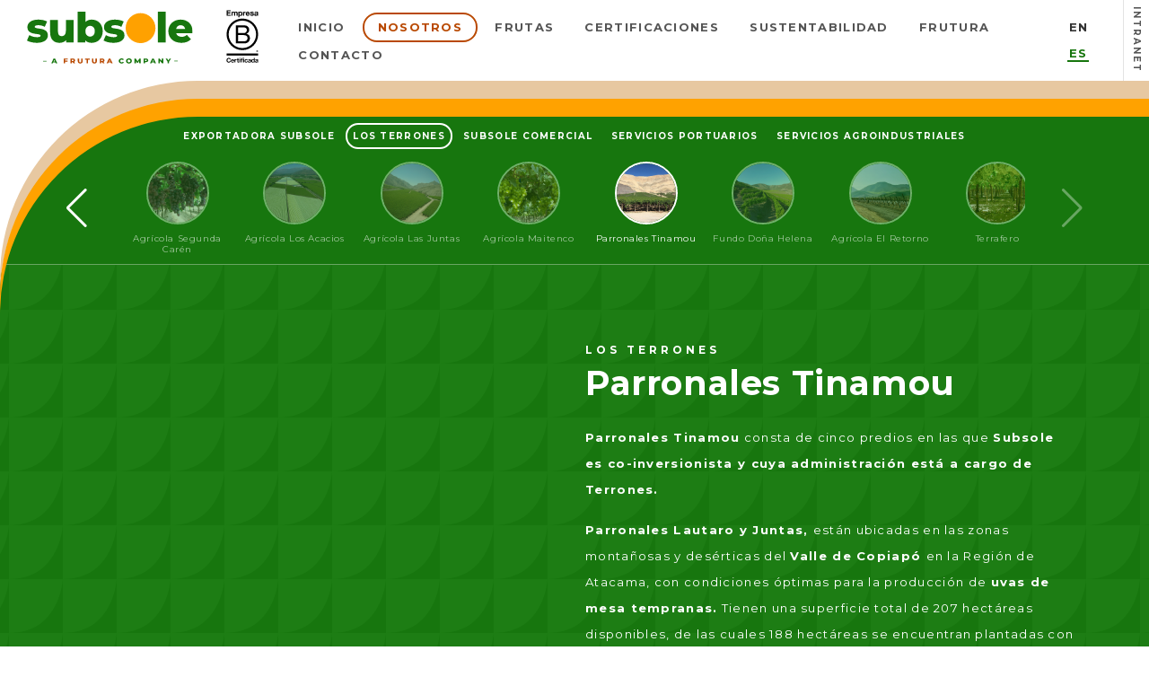

--- FILE ---
content_type: text/html; charset=UTF-8
request_url: https://www.subsole.com/es/unidades/los-terrones/parronales-tinamou/
body_size: 9281
content:
<!DOCTYPE html>
<html lang="es">
    <meta charset="utf-8">
    <meta http-equiv="X-UA-Compatible" content="IE=edge">
    <meta name="robots" content="index, follow">
    <meta name="viewport" content="width=device-width, initial-scale=1.0, maximum-scale=1.0, user-scalable=no" />
    <link href="https://www.subsole.com/subsole/wp-content/themes/subsole/imagenes/iconos/favicon.png" rel="icon" type="image/x-icon">
    <meta name="apple-mobile-web-app-title" content="Parronales Tinamou">
    <meta name="theme-color" content="#1b8910">
 <link rel="apple-touch-icon" sizes="57x57" href="https://www.subsole.com/subsole/wp-content/themes/subsole/imagenes/iconos/57.png">
    <link rel="apple-touch-icon" sizes="72x72" href="https://www.subsole.com/subsole/wp-content/themes/subsole/imagenes/iconos/72.png">
    <link rel="apple-touch-icon" sizes="114x114" href="https://www.subsole.com/subsole/wp-content/themes/subsole/imagenes/iconos/114.png">
    <link rel="apple-touch-icon" sizes="144x144" href="https://www.subsole.com/subsole/wp-content/themes/subsole/imagenes/iconos/144.png">
    <link rel="apple-touch-icon" sizes="60×60" href="https://www.subsole.com/subsole/wp-content/themes/subsole/imagenes/iconos/60.png">
    <link rel="apple-touch-icon" sizes="76×76" href="https://www.subsole.com/subsole/wp-content/themes/subsole/imagenes/iconos/76.png">
    <link rel="apple-touch-icon" sizes="120×120" href="https://www.subsole.com/subsole/wp-content/themes/subsole/imagenes/iconos/120.png">
    <link rel="apple-touch-icon" sizes="152×152" href="https://www.subsole.com/subsole/wp-content/themes/subsole/imagenes/iconos/152.png">
    <link rel="apple-touch-icon" sizes="180×180" href="https://www.subsole.com/subsole/wp-content/themes/subsole/imagenes/iconos/180.png">
    <link rel="icon" sizes="192×192" href="https://www.subsole.com/subsole/wp-content/themes/subsole/imagenes/iconos/192.png">
    <link rel="icon" sizes="128128" href="https://www.subsole.com/subsole/wp-content/themes/subsole/imagenes/iconos/128.png"> 
    <head>
        <!-- Google tag (gtag.js) -->
<script async src="https://www.googletagmanager.com/gtag/js?id=G-RTDT7FQCTB"></script>
<script>
  window.dataLayer = window.dataLayer || [];
  function gtag(){dataLayer.push(arguments);}
  gtag('js', new Date());

  gtag('config', 'G-RTDT7FQCTB');
</script>
<style>
    html {
        opacity: 0;
    }
     .single-slide{
        display: none
    }
</style>
     <meta name='robots' content='index, follow, max-image-preview:large, max-snippet:-1, max-video-preview:-1' />

	<!-- This site is optimized with the Yoast SEO plugin v25.6 - https://yoast.com/wordpress/plugins/seo/ -->
	<title>Parronales Tinamou &#8212; Subsole</title>
	<link rel="canonical" href="https://www.subsole.com/es/unidades/los-terrones/parronales-tinamou/" />
	<meta property="og:locale" content="es_ES" />
	<meta property="og:type" content="article" />
	<meta property="og:title" content="Parronales Tinamou &#8212; Subsole" />
	<meta property="og:url" content="https://www.subsole.com/es/unidades/los-terrones/parronales-tinamou/" />
	<meta property="og:site_name" content="Subsole" />
	<meta property="article:modified_time" content="2024-02-07T07:02:35+00:00" />
	<meta name="twitter:card" content="summary_large_image" />
	<script type="application/ld+json" class="yoast-schema-graph">{"@context":"https://schema.org","@graph":[{"@type":"WebPage","@id":"https://www.subsole.com/unidades/los-terrones/parronales-tinamou/","url":"https://www.subsole.com/unidades/los-terrones/parronales-tinamou/","name":"Parronales Tinamou &#8212; Subsole","isPartOf":{"@id":"https://www.subsole.com/#website"},"datePublished":"2022-07-26T00:01:38+00:00","dateModified":"2024-02-07T07:02:35+00:00","breadcrumb":{"@id":"https://www.subsole.com/unidades/los-terrones/parronales-tinamou/#breadcrumb"},"inLanguage":"es","potentialAction":[{"@type":"ReadAction","target":["https://www.subsole.com/unidades/los-terrones/parronales-tinamou/"]}]},{"@type":"BreadcrumbList","@id":"https://www.subsole.com/unidades/los-terrones/parronales-tinamou/#breadcrumb","itemListElement":[{"@type":"ListItem","position":1,"name":"Portada","item":"https://www.subsole.com/"},{"@type":"ListItem","position":2,"name":"Los Terrones","item":"https://www.subsole.com/unidades/los-terrones/"},{"@type":"ListItem","position":3,"name":"Parronales Tinamou"}]},{"@type":"WebSite","@id":"https://www.subsole.com/#website","url":"https://www.subsole.com/","name":"Subsole","description":"Exportando la agricultura del futuro","publisher":{"@id":"https://www.subsole.com/#organization"},"potentialAction":[{"@type":"SearchAction","target":{"@type":"EntryPoint","urlTemplate":"https://www.subsole.com/?s={search_term_string}"},"query-input":{"@type":"PropertyValueSpecification","valueRequired":true,"valueName":"search_term_string"}}],"inLanguage":"es"},{"@type":"Organization","@id":"https://www.subsole.com/#organization","name":"Subsole","alternateName":"Agricultura para el Futuro","url":"https://www.subsole.com/","logo":{"@type":"ImageObject","inLanguage":"es","@id":"https://www.subsole.com/#/schema/logo/image/","url":"https://www.subsole.com/subsole/wp-content/uploads/2022/11/subsole.png","contentUrl":"https://www.subsole.com/subsole/wp-content/uploads/2022/11/subsole.png","width":400,"height":400,"caption":"Subsole"},"image":{"@id":"https://www.subsole.com/#/schema/logo/image/"}}]}</script>
	<!-- / Yoast SEO plugin. -->


<link rel='dns-prefetch' href='//maps.googleapis.com' />
<link rel='dns-prefetch' href='//fonts.googleapis.com' />
<style id='classic-theme-styles-inline-css' type='text/css'>
/*! This file is auto-generated */
.wp-block-button__link{color:#fff;background-color:#32373c;border-radius:9999px;box-shadow:none;text-decoration:none;padding:calc(.667em + 2px) calc(1.333em + 2px);font-size:1.125em}.wp-block-file__button{background:#32373c;color:#fff;text-decoration:none}
</style>
<link rel='stylesheet' id='contact-form-7-css' href='https://www.subsole.com/subsole/wp-content/plugins/contact-form-7/includes/css/styles.css' type='text/css' media='all' />
<link rel='stylesheet preload' as='style' id='GoogleFont-css' href='https://fonts.googleapis.com/css2?family=Montserrat%3Awght%40300%3B400%3B700&#038;display=swap&#038;ver=ce693a572e548b3348f844b26d9432c9' type='text/css' media='all' />
<link rel='stylesheet' id='GoogleFont-css' href='https://fonts.googleapis.com/css2?family=Montserrat%3Awght%40300%3B400%3B700&#038;display=swap&#038;ver=ce693a572e548b3348f844b26d9432c9' type='text/css' media="print" onload="this.media='all'" />
<link rel='stylesheet preload' as='style' id='bootstrap-css' href='https://www.subsole.com/subsole/wp-content/themes/subsole/librerias/bootstrap-5.2.0-dist/css/bootstrap.min.css' type='text/css' media='all' />
<link rel='stylesheet' id='bootstrap-css' href='https://www.subsole.com/subsole/wp-content/themes/subsole/librerias/bootstrap-5.2.0-dist/css/bootstrap.min.css' type='text/css' media="print" onload="this.media='all'" />
<link rel='stylesheet preload' as='style' id='bootstrapicons-css' href='https://www.subsole.com/subsole/wp-content/themes/subsole/librerias/bootstrap-icons-1.9.1/bootstrap-icons.css' type='text/css' media='all' />
<link rel='stylesheet' id='bootstrapicons-css' href='https://www.subsole.com/subsole/wp-content/themes/subsole/librerias/bootstrap-icons-1.9.1/bootstrap-icons.css' type='text/css' media="print" onload="this.media='all'" />
<link rel='stylesheet' id='aoscss-css' href='https://www.subsole.com/subsole/wp-content/themes/subsole/librerias/aos-master/dist/aos.css' type='text/css' media='all' />
<link rel='stylesheet preload' as='style' id='mmenucss-css' href='https://www.subsole.com/subsole/wp-content/themes/subsole/librerias/mmenu-js-master/dist/mmenu.css' type='text/css' media='all' />
<link rel='stylesheet' id='mmenucss-css' href='https://www.subsole.com/subsole/wp-content/themes/subsole/librerias/mmenu-js-master/dist/mmenu.css' type='text/css' media="print" onload="this.media='all'" />
<link rel='stylesheet preload' as='style' id='swipercss-css' href='https://www.subsole.com/subsole/wp-content/themes/subsole/librerias/swiper-11/swiper-bundle.min.css' type='text/css' media='all' />
<link rel='stylesheet' id='swipercss-css' href='https://www.subsole.com/subsole/wp-content/themes/subsole/librerias/swiper-11/swiper-bundle.min.css' type='text/css' media="print" onload="this.media='all'" />
<link rel='stylesheet' id='fancybox-css' href='https://www.subsole.com/subsole/wp-content/themes/subsole/librerias//fancybox/fancybox.css' type='text/css' media='all' />
<link rel='stylesheet' id='ubicaciones-css' href='https://www.subsole.com/subsole/wp-content/themes/subsole/css/ubicaciones.css' type='text/css' media='all' />
<link rel='stylesheet' id='styles-css' href='https://www.subsole.com/subsole/wp-content/themes/subsole/style.css' type='text/css' media='all' />
<link rel='stylesheet preload' as='style' id='wpglobus-css' href='https://www.subsole.com/subsole/wp-content/plugins/wpglobus/includes/css/wpglobus.css' type='text/css' media='all' />
<link rel='stylesheet' id='wpglobus-css' href='https://www.subsole.com/subsole/wp-content/plugins/wpglobus/includes/css/wpglobus.css' type='text/css' media="print" onload="this.media='all'" />
<script type="text/javascript" defer="defer" src="https://www.subsole.com/subsole/wp-content/themes/subsole/librerias/googlemaps/index.min.js" id="cluster-js"></script>
<script type="text/javascript" id="mapa-js-extra">
/* <![CDATA[ */
var site = {"ruta":"https:\/\/www.subsole.com\/subsole\/wp-content\/themes\/subsole\/imagenes\/marcadores\/"};
/* ]]> */
</script>
<script type="module" defer="defer" src="https://www.subsole.com/subsole/wp-content/themes/subsole/librerias/googlemaps/map.js"></script><link rel="https://api.w.org/" href="https://www.subsole.com/es/wp-json/" /><link rel="alternate" title="JSON" type="application/json" href="https://www.subsole.com/es/wp-json/wp/v2/unidades/304" /><link rel="EditURI" type="application/rsd+xml" title="RSD" href="https://www.subsole.com/subsole/xmlrpc.php?rsd" />

<link rel='shortlink' href='https://www.subsole.com/es/?p=304' />
			<style media="screen">
				.wpglobus_flag_en{background-image:url(https://www.subsole.com/subsole/wp-content/plugins/wpglobus/flags/us.png)}
.wpglobus_flag_es{background-image:url(https://www.subsole.com/subsole/wp-content/plugins/wpglobus/flags/es.png)}
			</style>
			<link rel="alternate" hreflang="x-default" href="https://www.subsole.com/unidades/los-terrones/parronales-tinamou/" /><link rel="alternate" hreflang="es-ES" href="https://www.subsole.com/es/unidades/los-terrones/parronales-tinamou/" /><link rel="icon" href="https://www.subsole.com/subsole/wp-content/uploads/2022/10/cropped-circulo_ss_naranja-32x32.webp" sizes="32x32" />
<link rel="icon" href="https://www.subsole.com/subsole/wp-content/uploads/2022/10/cropped-circulo_ss_naranja-192x192.webp" sizes="192x192" />
<link rel="apple-touch-icon" href="https://www.subsole.com/subsole/wp-content/uploads/2022/10/cropped-circulo_ss_naranja-180x180.webp" />
<meta name="msapplication-TileImage" content="https://www.subsole.com/subsole/wp-content/uploads/2022/10/cropped-circulo_ss_naranja-270x270.webp" />
</head>



<body>










<header id="header" class="sin-sombra">
    
    <div class="d-flex align-items-strech justify-content-between position-relative">
                <a href="https://intranet.subsole.cl/">
            <div class="intranet"  data-aos-delay="100" data-aos-duration="800">
                Intranet
                
            </div>
        </a>
                <div class="container-fluid d-flex align-items-center justify-content-between ">
            
			
			
<!-- Logos  -->


<div class="logos d-flex  align-items-center justify-content-center">
    
    <div class="d-flex flex-column justify-content-center align-items-center">
        <a href="https://www.subsole.com/es">
            <img data-aos="fade-down" data-aos-delay="100" data-aos-duration="800" src="https://www.subsole.com/subsole/wp-content/themes/subsole/imagenes/logo.svg" alt="Logo Subsole" class="img-fluid logo-subsole-nuevo" width="200" height="34" />
        </a>
        
                        
        <a  href="https://www.fruturaproduce.com/leadership/ " target="_blank">
            <img data-aos="fade-right" data-aos-delay="400" data-aos-duration="800" src="https://www.subsole.com/subsole/wp-content/themes/subsole/imagenes/frutura.svg" class="img-fluid logo-frutura-nuevo" alt="Logo Frutura" width="150" height="10" />
        </a>
        
            </div>
        <a href="https://www.sistemab.org/" target="_blank">
        <img src="https://www.subsole.com/subsole/wp-content/uploads/2025/07/Spanish-Certificada-Logo-Black.svg" class="img-fluid logo-b" width="50" height="73" data-aos-delay="500" data-aos-duration="800" data-aos="fade-down" />
    </a>
        
</div>
			
			
			
            <div class="menu-mobile">
                
                
                
                <mm-burger fx="squeeze" menu="menu"></mm-burger>
                
            </div>
            <div class="menu d-flex align-items-center">
                
                <ul>
                    <li data-aos="fade-in" data-aos-delay="200" data-aos-duration="800" class="">
                        <a href="https://www.subsole.com/es">
                            Inicio                        </a>
                    </li>
                    <li data-aos="fade-in" data-aos-delay="300" data-aos-duration="800" class="actual">
                        <a href="https://www.subsole.com/es/nosotros/">
                            Nosotros                            
                        </a>
                    </li>
                    <li data-aos="fade-in" data-aos-delay="400" data-aos-duration="800" class="">
                        <a href="https://www.subsole.com/es/nuestras-frutas/">
                            Frutas                            
                        </a>
                    </li>
                    <li data-aos="fade-in" data-aos-delay="500" data-aos-duration="800" class="">
                        <a href="https://www.subsole.com/es/certificaciones/">
                            Certificaciones                            
                        </a>
                    </li>
                    <li data-aos="fade-in" data-aos-delay="600" data-aos-duration="800" class="">
                        <a href="https://www.subsole.com/es/sustentabilidad">
                            Sustentabilidad                        </a>
                    </li>
					
										        <li data-aos="fade-in" data-aos-delay="700" data-aos-duration="800">
                        <a href="https://www.fruturaproduce.com/leadership/ " target="_blank">
                           frutura
                        </a>
                    </li>
										
					
                    <li data-aos="fade-in" data-aos-delay="800" data-aos-duration="800" class="">
                        <a href="https://www.subsole.com/es/contacto">
                            Contacto                        </a>
                    </li>
                    
                    
                </ul>
            </div>
            <div class="idiomas desktop">
                                
                <a href="https://www.subsole.com/unidades/los-terrones/parronales-tinamou/">
                    <span data-aos="fade-right" data-aos-delay="100" data-aos-duration="800" class="code ">EN</span>
                    
                </a>
                                
                <a href="https://www.subsole.com/es/unidades/los-terrones/parronales-tinamou/">
                    <span data-aos="fade-right" data-aos-delay="100" data-aos-duration="800" class="code actual">ES</span>
                    
                </a>
                            </div>
        </div>
    </div>
    

        




<!-- Menú interior nosotros -->




<!-- ----------------------------------------------------------------------------- -->


<!-- Menú interior unidades de negocios -->




<div class="menu-interior d-flex align-items-center justify-content-center">
	<ul>

				<li class="d-lg-inline-block " data-aos="fade-down" data-aos-delay="200" data-aos-duration="300">
	<a href="https://www.subsole.com/es/unidades/exportadora-subsole/"
		class="">Exportadora Subsole</a>
</li>
		<li class="d-lg-inline-block padre " data-aos="fade-down" data-aos-delay="300" data-aos-duration="300">
	<a href="https://www.subsole.com/es/unidades/los-terrones/"
		class="padre actual">Los Terrones</a>
</li>
		<li class="d-lg-inline-block " data-aos="fade-down" data-aos-delay="400" data-aos-duration="300">
	<a href="https://www.subsole.com/es/unidades/subsole-comercial/"
		class="">Subsole Comercial</a>
</li>
		<li class="d-lg-inline-block " data-aos="fade-down" data-aos-delay="500" data-aos-duration="300">
	<a href="https://www.subsole.com/es/unidades/subsole-servicios-portuarios/"
		class="">Servicios Portuarios</a>
</li>
		<li class="d-lg-inline-block " data-aos="fade-down" data-aos-delay="600" data-aos-duration="300">
	<a href="https://www.subsole.com/es/unidades/servicios-agroindustriales-subsole/"
		class="">Servicios Agroindustriales</a>
</li>
					</ul>
</div>






<!-- ----------------------------------------------------------------------------- -->
<!-- Menú interior variedades y singular frutas -->













    







    


    <div class="barra">

    </div>
    <div class="barra-2">

    </div>




    <div class="barra-4">


    </div>


    <div class="barra-5">


    </div>




</header>



<div id="page">













<!-- Submenú variedades -->



<!-- ----------------------------------------------------------------------------- -->



<!-- Sub-menú unidades -->
<div class="submenu-interior d-flex align-items-center justify-content-center" >
	<div class="container-fluid">
		<div class="position-relative ">
			<!-- Slide -->
			<div class="swiper swiper-menu">
				<div class="swiper-wrapper">
										<a href="https://www.subsole.com/es/unidades/los-terrones/agricola-don-alfonso/" key="830" class="swiper-slide ">
						<div class="elemento">
							
															<img src="https://www.subsole.com/subsole/wp-content/uploads/2022/07/Img_33521.png" class="img-fluid img-circular" alt="Agrícola Don Alfonso" />
													

							<h5>Agrícola Don Alfonso</h5>
						</div>
						
					</a>
										<a href="https://www.subsole.com/es/unidades/los-terrones/agricola-la-campana/" key="505" class="swiper-slide ">
						<div class="elemento">
							
															<img src="https://www.subsole.com/subsole/wp-content/uploads/2022/07/lacampana-mandarina.webp" class="img-fluid img-circular" alt="Agrícola La Campana" />
													

							<h5>Agrícola La Campana</h5>
						</div>
						
					</a>
										<a href="https://www.subsole.com/es/unidades/los-terrones/agricola-segunda-caren/" key="845" class="swiper-slide ">
						<div class="elemento">
							
															<img src="https://www.subsole.com/subsole/wp-content/uploads/2022/07/timco.webp" class="img-fluid img-circular" alt="Agrícola Segunda Carén" />
													

							<h5>Agrícola Segunda Carén</h5>
						</div>
						
					</a>
										<a href="https://www.subsole.com/es/unidades/los-terrones/agricola-los-acacios/" key="865" class="swiper-slide ">
						<div class="elemento">
							
															<img src="https://www.subsole.com/subsole/wp-content/uploads/2022/07/losacaciosJuan-Cristobal-Undurraga-DJI_0164.webp" class="img-fluid img-circular" alt="Agrícola Los Acacios" />
													

							<h5>Agrícola Los Acacios</h5>
						</div>
						
					</a>
										<a href="https://www.subsole.com/es/unidades/los-terrones/sociedad-agricola-las-juntas/" key="840" class="swiper-slide ">
						<div class="elemento">
							
															<img src="https://www.subsole.com/subsole/wp-content/uploads/2022/07/Daniela-Abdala-Flores-4.png" class="img-fluid img-circular" alt="Agrícola Las Juntas" />
													

							<h5>Agrícola Las Juntas</h5>
						</div>
						
					</a>
										<a href="https://www.subsole.com/es/unidades/los-terrones/agricola-maitenco/" key="894" class="swiper-slide ">
						<div class="elemento">
							
															<img src="https://www.subsole.com/subsole/wp-content/uploads/2022/07/maitencowebp.webp" class="img-fluid img-circular" alt="Agrícola Maitenco" />
													

							<h5>Agrícola Maitenco</h5>
						</div>
						
					</a>
										<a href="https://www.subsole.com/es/unidades/los-terrones/parronales-tinamou/" key="304" class="swiper-slide actual">
						<div class="elemento">
							
															<img src="https://www.subsole.com/subsole/wp-content/uploads/2022/06/terrones-2.jpg" class="img-fluid img-circular" alt="Parronales Tinamou" />
													

							<h5>Parronales Tinamou</h5>
						</div>
						
					</a>
										<a href="https://www.subsole.com/es/unidades/los-terrones/fundo-dona-helena-spa/" key="872" class="swiper-slide ">
						<div class="elemento">
							
															<img src="https://www.subsole.com/subsole/wp-content/uploads/2022/07/dona-Helena-Juan-Cristobal-Undurraga-DJI_0128.webp" class="img-fluid img-circular" alt="Fundo Doña Helena" />
													

							<h5>Fundo Doña Helena</h5>
						</div>
						
					</a>
										<a href="https://www.subsole.com/es/unidades/los-terrones/agricola-el-retorno/" key="876" class="swiper-slide ">
						<div class="elemento">
							
															<img src="https://www.subsole.com/subsole/wp-content/uploads/2022/07/elretorno.webp" class="img-fluid img-circular" alt="Agrícola El Retorno" />
													

							<h5>Agrícola El Retorno</h5>
						</div>
						
					</a>
										<a href="https://www.subsole.com/es/unidades/los-terrones/terrafero/" key="3153" class="swiper-slide ">
						<div class="elemento">
							
															<img src="https://www.subsole.com/subsole/wp-content/uploads/2022/10/terrafero.webp" class="img-fluid img-circular" alt="Terrafero" />
													

							<h5>Terrafero</h5>
						</div>
						
					</a>
									</div>
			</div>
			<div class="flechas">
				<div class="swiper-menu-next swiper-button-next"></div>
				<div class="swiper-menu-prev swiper-button-prev"></div>
			</div>
		</div>
	</div>
</div>













<div class="pattern pattern-calculo">

<section id="unidades" class=" 
	
		seccion-con-sub-menu-swiper
	
">
	<div class="container">
		<div class="row d-flex justify-content-center align-items-center">


<div class="col-12 col-md-6 mr-0 ml-0">
	





<div class="figura_circulo">
	




<div class="contenido">
	



<div class="d-block autor noselect" data-aos-anchor="#unidades" data-aos="fade-right" data-aos-delay="1500" data-aos-duration="800">
	<div class="creditos d-flex align-items-center justify-content-center">
				<i class="bi bi-camera"></i>
				<div class="nombre">
			
		Taken in Lautaro by: Karina			
		</div>
	</div>
</div>



		<div class="imagen" transition-style="in:circle:center">
		<picture>
			<source srcset="https://www.subsole.com/subsole/wp-content/uploads/2022/06/terrones-2.jpg" type="image/webp"/>
			<img class="img-fluid"
			width="800" height="800"
						src="https://www.subsole.com/subsole/wp-content/uploads/2022/06/terrones-2.jpg" alt="Variedad"/>
		</picture>
	</div>
			
</div>




	<div class="borde animar-circulo" >
		<svg version="1.1" viewBox="0 0 500 500" preserveAspectRatio="xMinYMin meet">
			<circle cx="250" cy="250" r="200"></circle>
		</svg>
	</div>



</div>
</div>


<div class="col-12 col-md-6">

<div class="contenido-wrap">
		<div class="pre" data-aos="fade-right" data-aos-delay="1400" data-aos-duration="1200" data-aos-anchor="#unidades">
		
		Los Terrones
	</div>
		
	<h1 data-aos="fade-down"  data-aos-delay="1000" data-aos-duration="1200" data-aos-anchor="#unidades">
	Parronales Tinamou	
	</h1>
		<div class="mt-4" data-aos="fade-up"  data-aos-delay="1200" data-aos-duration="1200" data-aos-anchor="#unidades">
		<p><strong>Parronales Tinamou</strong> consta de cinco predios en las que <strong>Subsole es co-inversionista y cuya administración está a cargo de Terrones.</strong></p>
<p><strong>Parronales Lautaro y Juntas, </strong>están ubicadas en las zonas montañosas y desérticas del <strong>Valle de Copiapó </strong>en la Región de Atacama, con condiciones óptimas para la producción de <strong>uvas de mesa tempranas.</strong> Tienen una superficie total de 207 hectáreas disponibles, de las cuales 188 hectáreas se encuentran plantadas con uvas, teniendo una distribución homogénea de variedades <strong>Rojas, Verdes y Negras</strong>, con Thompson, <strong>AUTUMNCRISP</strong>, Adora, Ralli y Red Superior. Estos predios se benefician de tener al Packing Tinamou en sus dependencias.</p>
<p><strong>Parronales Lonquén:</strong> está ubicada<strong> cerca de Isla de Maipo</strong> en la Región Metropolitana. Su excelente suelo y clima favorable le permiten producir uvas de mesa para mercados con buena demanda tanto a mediados de temporada como al término de esta. Las 65 hectáreas de parronales de uvas de mesa abarcan variedades como <strong>AUTUMNCRISP</strong>, Scarlotta, Ralli y Timco, lo que permite a Parronales Lonquén dirigirse eficientemente a <strong>variados mercados en diferentes momentos de la temporada.</strong></p>
<p><strong>Parronales La Punta:</strong> Ubicada en las <strong>faldas del Valle del Cachapoal </strong>en la Región de O&#8217;Higgins, produce uvas de mesa de temporada media a tardía bajo excelentes condiciones. Este predio se caracteriza por tener un clima mediterráneo seco, con menos humedad, lo que favorece la cosecha. Tiene 57 hectáreas plantadas de un total de 92 hectáreas disponibles. Predominan las variedades <strong>Rojas y Negras</strong> como Scarlotta y Sable. La cercanía del Packing Lainca favorece las operaciones productivas de este campo.</p>
<p><strong>Parronales El Obispo:</strong> Ubicada en el <strong>Valle del Cachapoal</strong> en la Región de O&#8217;Higgins, produce uvas de mesa de temporada media a tardía bajo excelentes condiciones. Este predio se caracteriza por tener un suelo profundo y altamente fértil, proporcionando un potencial productivo que Terrones logra maximizar. Posee 37 hectáreas plantadas con variedades como <strong>AUTUMNCRISP</strong> y Thompson.</p>
 		
	</div>
	





</div>
</div>





		</div>

	</div>

</section>


























	<script>
	var locations = [
		[
	'PARRONALES TINAMOU SPA &#8211; JUNTAS', -28.048893060629, -69.961978871,
	'https://www.subsole.com/subsole/wp-content/themes/subsole/imagenes/marcadores/marcador.png',
	'X22Q+C6 Las Juntas, Tierra Amarilla, Chile', '<div class="botones d-flex justify-content-center align-items-center"><a href="https://www.google.com/maps/search/?api=1&query=-28.048893060629%2C-69.961978871" target="_blank" class="me-3"><div class="d-flex align-items-center justify-content-center btn btn-primary btn-small"><i class="fa-solid fa-location-dot"></i> Abrir con Google</div></a> <a href="https://www.waze.com/ul?ll=-28.048893060629%2C-69.961978871&navigate=yes&zoom=17" target="_blank" class=""><div class="d-flex align-items-center justify-content-center btn btn-primary btn-small"><i class="fa-brands fa-waze"></i> Abrir con Waze</div></a></div>'
	],
		[
	'PARRONALES TINAMOU SPA &#8211; LAUTARO', -28.0566, -69.98469167,
	'https://www.subsole.com/subsole/wp-content/themes/subsole/imagenes/marcadores/marcador.png',
	'W2V8+94 Las Juntas, Tierra Amarilla, Chile', '<div class="botones d-flex justify-content-center align-items-center"><a href="https://www.google.com/maps/search/?api=1&query=-28.0566%2C-69.98469167" target="_blank" class="me-3"><div class="d-flex align-items-center justify-content-center btn btn-primary btn-small"><i class="fa-solid fa-location-dot"></i> Abrir con Google</div></a> <a href="https://www.waze.com/ul?ll=-28.0566%2C-69.98469167&navigate=yes&zoom=17" target="_blank" class=""><div class="d-flex align-items-center justify-content-center btn btn-primary btn-small"><i class="fa-brands fa-waze"></i> Abrir con Waze</div></a></div>'
	],
		[
	'PARRONALES TINAMOU SPA &#8211; LONQUÉN', -33.72207222, -70.86125,
	'https://www.subsole.com/subsole/wp-content/themes/subsole/imagenes/marcadores/marcador.png',
	'74HQ+5G Isla de Maipo, Chile', '<div class="botones d-flex justify-content-center align-items-center"><a href="https://www.google.com/maps/search/?api=1&query=-33.72207222%2C-70.86125" target="_blank" class="me-3"><div class="d-flex align-items-center justify-content-center btn btn-primary btn-small"><i class="fa-solid fa-location-dot"></i> Abrir con Google</div></a> <a href="https://www.waze.com/ul?ll=-33.72207222%2C-70.86125&navigate=yes&zoom=17" target="_blank" class=""><div class="d-flex align-items-center justify-content-center btn btn-primary btn-small"><i class="fa-brands fa-waze"></i> Abrir con Waze</div></a></div>'
	],
		[
	'PARRONALES TINAMOU SPA &#8211; LA PUNTA', -33.987684708282, -70.611315525656,
	'https://www.subsole.com/subsole/wp-content/themes/subsole/imagenes/marcadores/marcador.png',
	'296Q+WF Mostazal, Chile', '<div class="botones d-flex justify-content-center align-items-center"><a href="https://www.google.com/maps/search/?api=1&query=-33.987684708282%2C-70.611315525656" target="_blank" class="me-3"><div class="d-flex align-items-center justify-content-center btn btn-primary btn-small"><i class="fa-solid fa-location-dot"></i> Abrir con Google</div></a> <a href="https://www.waze.com/ul?ll=-33.987684708282%2C-70.611315525656&navigate=yes&zoom=17" target="_blank" class=""><div class="d-flex align-items-center justify-content-center btn btn-primary btn-small"><i class="fa-brands fa-waze"></i> Abrir con Waze</div></a></div>'
	],
		[
	'PARRONALES TINAMOU SPA &#8211; EL OBISPO', -34.439613640802, -71.148994321902,
	'https://www.subsole.com/subsole/wp-content/themes/subsole/imagenes/marcadores/marcador.png',
	'HV62+5C San Vicente, Chile', '<div class="botones d-flex justify-content-center align-items-center"><a href="https://www.google.com/maps/search/?api=1&query=-34.439613640802%2C-71.148994321902" target="_blank" class="me-3"><div class="d-flex align-items-center justify-content-center btn btn-primary btn-small"><i class="fa-solid fa-location-dot"></i> Abrir con Google</div></a> <a href="https://www.waze.com/ul?ll=-34.439613640802%2C-71.148994321902&navigate=yes&zoom=17" target="_blank" class=""><div class="d-flex align-items-center justify-content-center btn btn-primary btn-small"><i class="fa-brands fa-waze"></i> Abrir con Waze</div></a></div>'
	],
		];
	</script>







<section id="ubicaciones" class="seccion">
	<div class="container">
		<div class="row justify-content-center">




			
<!-- Mapa -->
<div class="col-12 col-xl-6 columna-mapa">
	<div class="figura_circulo">
		
		<div class="contenido">
			<div id="map" class="map"></div>
		</div>
		<div class="borde animar-circulo">
			<svg version="1.1" viewBox="0 0 500 500" preserveAspectRatio="xMinYMin meet">
				<circle cx="250" cy="250" r="200"></circle>
			</svg>
		</div>
	</div>
	
	

	
</div>
<!-- Fin Mapa -->




<!-- Ubicaciones -->
<div class="col-12 col-xl-6 columna-ubicaciones d-flex align-items-center">





	<div class="row regiones-contenedor">

<h2 class="mb-4">Ubicaciones</h2>


		







<div class="listado-regiones mt-2 mb-2">	




			<div class="region clicks noselect" data-region="atacama">
			<div class="d-flex justify-content-start align-items-center">
				<i class="bi bi-plus me-2"></i> Región III Atacama			</div>
		</div>
	


			
			<div class="listado-ubicaciones-contenedor">
				



								
				
						<li
							data-direccion="X22Q+C6 Las Juntas, Tierra Amarilla, Chile"
							data-telefono=""
							data-email=""
							data-lat="-28.048893060629"
							data-lon="-69.961978871"
							data-region="atacama"
							data-region-nombre="III Atacama"
							class="lista-ubicaciones clicks">
					
							
							<div class="noselect text-uppercase">
								PARRONALES TINAMOU SPA &#8211; JUNTAS							</div>
						
							
							<!-- Panel información mobile ubicación actual -->
							<div class="panel">
								<div class="row">
									<div class="col-12">
					

										<div class="small mt-3 mb-3">
											<div class="d-flex align-items-center"><i class="bi bi-geo-alt me-2"></i>
															Las Juntas, Tierra Amarilla, Atacama											</div>
																																</div>
									</div>
									<div class="col-12 mt-3 mb-3">
										<a class="btn btn-small btn-primary mb-3" href="https://www.google.com/maps/search/?api=1&query=-28.048893060629%2C-69.961978871" target="_blank">
										
											<i class="bi bi-geo-alt"></i> Abrir con Google									
										</a>
										<a class="btn btn-small btn-primary btn-waze mb-3" href="https://www.waze.com/ul?ll=-28.048893060629%2C-69.961978871&navigate=yes&zoom=17" target="_blank">
											
									
											<i class="bi bi-geo-alt"></i> Abrir con Waze										
										</a>
									</div>
								</div>
							</div>
							<!-- Fin Panel mobile información ubicación actual -->
							
						</li>
		
				








								
				
						<li
							data-direccion="W2V8+94 Las Juntas, Tierra Amarilla, Chile"
							data-telefono=""
							data-email=""
							data-lat="-28.0566"
							data-lon="-69.98469167"
							data-region="atacama"
							data-region-nombre="III Atacama"
							class="lista-ubicaciones clicks">
					
							
							<div class="noselect text-uppercase">
								PARRONALES TINAMOU SPA &#8211; LAUTARO							</div>
						
							
							<!-- Panel información mobile ubicación actual -->
							<div class="panel">
								<div class="row">
									<div class="col-12">
					

										<div class="small mt-3 mb-3">
											<div class="d-flex align-items-center"><i class="bi bi-geo-alt me-2"></i>
															Las Juntas, Tierra Amarilla, Atacama											</div>
																																</div>
									</div>
									<div class="col-12 mt-3 mb-3">
										<a class="btn btn-small btn-primary mb-3" href="https://www.google.com/maps/search/?api=1&query=-28.0566%2C-69.98469167" target="_blank">
										
											<i class="bi bi-geo-alt"></i> Abrir con Google									
										</a>
										<a class="btn btn-small btn-primary btn-waze mb-3" href="https://www.waze.com/ul?ll=-28.0566%2C-69.98469167&navigate=yes&zoom=17" target="_blank">
											
									
											<i class="bi bi-geo-alt"></i> Abrir con Waze										
										</a>
									</div>
								</div>
							</div>
							<!-- Fin Panel mobile información ubicación actual -->
							
						</li>
		
				








							</div><!-- <div class="listado-ubicaciones-contenedor"> -->



						</div>

			


		









		







<div class="listado-regiones mt-2 mb-2">	




			<div class="region clicks noselect" data-region="metropolitana">
			<div class="d-flex justify-content-start align-items-center">
				<i class="bi bi-plus me-2"></i> Región Metropolitana			</div>
		</div>
	


			
			<div class="listado-ubicaciones-contenedor">
				



								
				
						<li
							data-direccion="74HQ+5G Isla de Maipo, Chile"
							data-telefono=""
							data-email=""
							data-lat="-33.72207222"
							data-lon="-70.86125"
							data-region="metropolitana"
							data-region-nombre="Metropolitana"
							class="lista-ubicaciones clicks">
					
							
							<div class="noselect text-uppercase">
								PARRONALES TINAMOU SPA &#8211; LONQUÉN							</div>
						
							
							<!-- Panel información mobile ubicación actual -->
							<div class="panel">
								<div class="row">
									<div class="col-12">
					

										<div class="small mt-3 mb-3">
											<div class="d-flex align-items-center"><i class="bi bi-geo-alt me-2"></i>
															74HQ+5G Isla de Maipo, Chile											</div>
																																</div>
									</div>
									<div class="col-12 mt-3 mb-3">
										<a class="btn btn-small btn-primary mb-3" href="https://www.google.com/maps/search/?api=1&query=-33.72207222%2C-70.86125" target="_blank">
										
											<i class="bi bi-geo-alt"></i> Abrir con Google									
										</a>
										<a class="btn btn-small btn-primary btn-waze mb-3" href="https://www.waze.com/ul?ll=-33.72207222%2C-70.86125&navigate=yes&zoom=17" target="_blank">
											
									
											<i class="bi bi-geo-alt"></i> Abrir con Waze										
										</a>
									</div>
								</div>
							</div>
							<!-- Fin Panel mobile información ubicación actual -->
							
						</li>
		
				








							</div><!-- <div class="listado-ubicaciones-contenedor"> -->



						</div>

			


		









		







<div class="listado-regiones mt-2 mb-2">	




			<div class="region clicks noselect" data-region="libertador-g-b-ohiggins">
			<div class="d-flex justify-content-start align-items-center">
				<i class="bi bi-plus me-2"></i> Región VI O'Higgins			</div>
		</div>
	


			
			<div class="listado-ubicaciones-contenedor">
				



								
				
						<li
							data-direccion="296Q+WF Mostazal, Chile"
							data-telefono=""
							data-email=""
							data-lat="-33.987684708282"
							data-lon="-70.611315525656"
							data-region="libertador-g-b-ohiggins"
							data-region-nombre="VI O'Higgins"
							class="lista-ubicaciones clicks">
					
							
							<div class="noselect text-uppercase">
								PARRONALES TINAMOU SPA &#8211; LA PUNTA							</div>
						
							
							<!-- Panel información mobile ubicación actual -->
							<div class="panel">
								<div class="row">
									<div class="col-12">
					

										<div class="small mt-3 mb-3">
											<div class="d-flex align-items-center"><i class="bi bi-geo-alt me-2"></i>
															Mostazal, O'Higgins											</div>
																																</div>
									</div>
									<div class="col-12 mt-3 mb-3">
										<a class="btn btn-small btn-primary mb-3" href="https://www.google.com/maps/search/?api=1&query=-33.987684708282%2C-70.611315525656" target="_blank">
										
											<i class="bi bi-geo-alt"></i> Abrir con Google									
										</a>
										<a class="btn btn-small btn-primary btn-waze mb-3" href="https://www.waze.com/ul?ll=-33.987684708282%2C-70.611315525656&navigate=yes&zoom=17" target="_blank">
											
									
											<i class="bi bi-geo-alt"></i> Abrir con Waze										
										</a>
									</div>
								</div>
							</div>
							<!-- Fin Panel mobile información ubicación actual -->
							
						</li>
		
				








								
				
						<li
							data-direccion="HV62+5C San Vicente, Chile"
							data-telefono=""
							data-email=""
							data-lat="-34.439613640802"
							data-lon="-71.148994321902"
							data-region="libertador-g-b-ohiggins"
							data-region-nombre="VI O'Higgins"
							class="lista-ubicaciones clicks">
					
							
							<div class="noselect text-uppercase">
								PARRONALES TINAMOU SPA &#8211; EL OBISPO							</div>
						
							
							<!-- Panel información mobile ubicación actual -->
							<div class="panel">
								<div class="row">
									<div class="col-12">
					

										<div class="small mt-3 mb-3">
											<div class="d-flex align-items-center"><i class="bi bi-geo-alt me-2"></i>
															San Vicente, O'Higgins											</div>
																																</div>
									</div>
									<div class="col-12 mt-3 mb-3">
										<a class="btn btn-small btn-primary mb-3" href="https://www.google.com/maps/search/?api=1&query=-34.439613640802%2C-71.148994321902" target="_blank">
										
											<i class="bi bi-geo-alt"></i> Abrir con Google									
										</a>
										<a class="btn btn-small btn-primary btn-waze mb-3" href="https://www.waze.com/ul?ll=-34.439613640802%2C-71.148994321902&navigate=yes&zoom=17" target="_blank">
											
									
											<i class="bi bi-geo-alt"></i> Abrir con Waze										
										</a>
									</div>
								</div>
							</div>
							<!-- Fin Panel mobile información ubicación actual -->
							
						</li>
		
				








							</div><!-- <div class="listado-ubicaciones-contenedor"> -->



						</div>

			


			</div><!-- cierre columna -->

</div><!-- cierre ubicaciones -->





</div>
</section>


</div>





<footer>
  <div class="container">
    <div class="row justify-content-start align-items-start">
      
      <div class="col-12 mb-2">
        <img src="https://www.subsole.com/subsole/wp-content/themes/subsole/imagenes/logo-v.svg" class="img-fluid" style="max-width: 130px;" alt="Logo Subsole" />
      </div>



      
<div class="col-12 col-md-6 col-lg-4">
  
    <div class="">
        <div class="d-flex justify-content-start align-items-center">
      <i class="bi bi-geo-alt me-2"></i><strong class="me-2"></strong> Luis Pasteur 5655, Vitacura - Chile    </div>
    
<div class="d-lg-flex">
    <div class="d-lg-flex justify-content-start align-items-center">
    <i class="bi bi-telephone me-2"></i>
    <a href="tel:+56 2 2940 6400">
      +56 2 2940 6400    </a>
  </div>
      <div class="ms-0 ms-lg-4 d-lg-flex justify-content-start align-items-center">
    <i class="bi bi-whatsapp me-2"></i>
    <a target="_blank" href="https://wa.me/+56941089204">
      +569 4108 9204    </a>
  </div>
  </div>

    
  </div>
</div>




<div class="col-12 col-md-6 col-lg-4">
  
    <div class="d-flex justify-content-start align-items-center">
    <i class="bi bi-envelope  me-2"></i><strong class="me-2"></strong>
    <a href="mailto:info@subsole.com">
      info@subsole.com    </a>
  </div>
    
  <div class="d-flex justify-content-start align-items-center">
    
    <i class="bi bi-shield-check me-2"></i><strong class="me-2"></strong>
    <a href="https://www.subsole.com/es/politicas-de-privacidad/">
      
  		     Políticas de privacidad
		
		      
    </a>
  </div>
  
  
</div>
      
      
            
      
      
      
<div class="col-12 col-md-6 col-lg-4">



  

<!-- Código de conducta -->
<div class="d-flex justify-content-start align-items-center">
  <i class="bi bi-card-text me-2"></i><strong class="me-2"></strong>
    <a href="https://drive.google.com/file/d/1GlJQibNRd8ppdRindzZ-NOOKy1NsfGqL/view" target="_blank">
      Código de Conducta Proveedores    
  </a>
</div>

<!-- Canal de denuncias -->
<div class="d-flex justify-content-start align-items-center">
 <i class="bi bi-exclamation-octagon me-2"></i></i><strong class="me-2"></strong>
  <a href="https://secure.ethicspoint.com/domain/media/es/gui/94759/index.html" target="_blank">
    Canal de Denuncias  </a>
</div>

</div>






          </div>
  </div>
</footer>
</div>
<!-- --------------------------------------- -->
<!-- Menú Mobile -->
<!-- --------------------------------------- -->
<nav id="menu">
<ul>
  <li class=""><a href="https://www.subsole.com/es">Inicio</a></li>
  
  <!-- Menú con sub-menú -->
  <li class="mm-selected"><span>Nosotros</span>
  <ul>
    <li class=""><a  href="https://www.subsole.com/es/nosotros/">Nosotros</a></li>
    <li class="mm-selected"><span>Unidades de Negocios</span>
    <ul>
            <li class="">
        <a  href="https://www.subsole.com/es/unidades/exportadora-subsole/">
          Exportadora Subsole        </a>
      </li>
            <li class="">
        <a  href="https://www.subsole.com/es/unidades/los-terrones/">
          Los Terrones        </a>
      </li>
            <li class="">
        <a  href="https://www.subsole.com/es/unidades/subsole-comercial/">
          Subsole Comercial        </a>
      </li>
            <li class="">
        <a  href="https://www.subsole.com/es/unidades/subsole-servicios-portuarios/">
          Servicios Portuarios        </a>
      </li>
            <li class="">
        <a  href="https://www.subsole.com/es/unidades/servicios-agroindustriales-subsole/">
          Servicios Agroindustriales        </a>
      </li>
          </ul>
  </li>
</ul>
</li>
<!-- Cierre sub-menú -->
<!-- Sub-menú Frutas -->
<li class=""><span>Frutas</span>
<ul>
<li class="">
  <a  href="https://www.subsole.com/es/frutas/uvas-de-mesa/">
    Uvas de mesa  </a>
</li>
<li class="">
  <a  href="https://www.subsole.com/es/frutas/paltas/">
    Paltas  </a>
</li>
<li class="">
  <a  href="https://www.subsole.com/es/frutas/cerezas/">
    Cerezas  </a>
</li>
<li class="">
  <a  href="https://www.subsole.com/es/frutas/kiwis/">
    Kiwis  </a>
</li>
<li class="">
  <a  href="https://www.subsole.com/es/frutas/citricos/">
    Citrus  </a>
</li>
<li class="">
  <a  href="https://www.subsole.com/es/frutas/granadas/">
    Granadas  </a>
</li>
</li>
</ul>
</li>
<!-- Cierre sub-menú frutas -->
<!-- Menú tradicional -->
<li class="">
<a  href="https://www.subsole.com/es/certificaciones/">
Certificaciones</a>
</li>
<li class="">
<a  href="https://www.subsole.com/es/sustentabilidad/">
Sustentabilidad</a>
</li>

<li>
<a href="https://www.fruturaproduce.com/leadership/ " target="_blank">
Frutura
</a>
</li>

<li class="">
<a  href="https://www.subsole.com/es/contacto/">
Contacto</a>
</li>
<li>
<a href="https://intranet.subsole.cl/" target="_blank">
Intranet
</a>
</li>
<!-- Cierre Menú tradicional -->
</ul>
</nav>
<!-- --------------------------------------- -->
<!-- Cierre Menú Mobile -->
<!-- --------------------------------------- -->
<script>
// Menú Mobile
document.addEventListener(
"DOMContentLoaded", () => {
new Mmenu("#menu", {
"offCanvas": {
"position": "left",
},
"theme": "white",
"navbars": [{
"position": "top",
"content": [
'<div class="idiomas mobile"><a href="https://www.subsole.com/unidades/los-terrones/parronales-tinamou/"><span class="code ">EN</span></a><a href="https://www.subsole.com/es/unidades/los-terrones/parronales-tinamou/"><span class="code actual">ES</span></a></div>']
}],
});
}
);
</script>
<script type="text/javascript" src="https://www.subsole.com/subsole/wp-includes/js/dist/hooks.min.js" id="wp-hooks-js"></script>
<script type="text/javascript" src="https://www.subsole.com/subsole/wp-includes/js/dist/i18n.min.js" id="wp-i18n-js"></script>
<script type="text/javascript" id="wp-i18n-js-after">
/* <![CDATA[ */
wp.i18n.setLocaleData( { 'text direction\u0004ltr': [ 'ltr' ] } );
/* ]]> */
</script>
<script type="text/javascript" src="https://www.subsole.com/subsole/wp-content/plugins/contact-form-7/includes/swv/js/index.js" id="swv-js"></script>
<script type="text/javascript" id="contact-form-7-js-translations">
/* <![CDATA[ */
( function( domain, translations ) {
	var localeData = translations.locale_data[ domain ] || translations.locale_data.messages;
	localeData[""].domain = domain;
	wp.i18n.setLocaleData( localeData, domain );
} )( "contact-form-7", {"translation-revision-date":"2025-02-18 08:30:17+0000","generator":"GlotPress\/4.0.1","domain":"messages","locale_data":{"messages":{"":{"domain":"messages","plural-forms":"nplurals=2; plural=n != 1;","lang":"es"},"This contact form is placed in the wrong place.":["Este formulario de contacto est\u00e1 situado en el lugar incorrecto."],"Error:":["Error:"]}},"comment":{"reference":"includes\/js\/index.js"}} );
/* ]]> */
</script>
<script type="text/javascript" id="contact-form-7-js-before">
/* <![CDATA[ */
var wpcf7 = {
    "api": {
        "root": "https:\/\/www.subsole.com\/es\/wp-json\/",
        "namespace": "contact-form-7\/v1"
    },
    "cached": 1
};
/* ]]> */
</script>
<script type="text/javascript" src="https://www.subsole.com/subsole/wp-content/plugins/contact-form-7/includes/js/index.js" id="contact-form-7-js"></script>
<script type="text/javascript" defer="defer" src="https://www.subsole.com/subsole/wp-content/themes/subsole/librerias/aos-master/dist/aos.js" id="aosjs-js"></script>
<script type="text/javascript" defer="defer" src="https://www.subsole.com/subsole/wp-content/themes/subsole/librerias/mmenu-js-master/dist/mmenu.js" id="mmenujs-js"></script>
<script type="module" src="https://www.subsole.com/subsole/wp-content/themes/subsole/librerias/mburger-webcomponent-master/dist/mburger/index.js"></script><script type="text/javascript" defer="defer" src="https://www.subsole.com/subsole/wp-content/themes/subsole/librerias/swiper-11/swiper-bundle.min.js" id="swiperjs-js"></script>
<script type="text/javascript" src="https://www.subsole.com/subsole/wp-content/themes/subsole/librerias/fancybox/fancybox.umd.js" id="fancybox.-js"></script>
<script type="text/javascript" id="globales-js-extra">
/* <![CDATA[ */
var id = {"id":"304"};
/* ]]> */
</script>
<script type="text/javascript" defer="defer" src="https://www.subsole.com/subsole/wp-content/themes/subsole/js/globales.js" id="globales-js"></script>
<script type="text/javascript" defer="defer" src="https://maps.googleapis.com/maps/api/js?key=AIzaSyDMPD2h4niyu7GY1iw1uvgmzQa4sHIIhA4&amp;callback=initMap&amp;v=weekly" id="ApiGoogle-js"></script>
<script>
document.addEventListener('wpcf7submit', function(event) {

grecaptcha.ready(function() {
grecaptcha.execute('reCAPTCHA_site_key', {action: 'submit'}).then(function(token) {
        console.log('recaptcha manual');

});
});

}, false);
</script>
</body>
</html>

<!-- Page uncached by LiteSpeed Cache 6.5.4 on 2026-01-24 02:45:16 -->

--- FILE ---
content_type: text/css
request_url: https://www.subsole.com/subsole/wp-content/themes/subsole/librerias//fancybox/fancybox.css
body_size: 2934
content:
.carousel {
    position: relative;

    box-sizing: border-box;
}.carousel *,

.carousel *:before,
.carousel *:after {
    box-sizing: inherit;
}.carousel.is-draggable {

    cursor: move;
    cursor: grab;
}.carousel.is-dragging {

    cursor: move;
    cursor: grabbing;
}.carousel__viewport {

    position: relative;

    max-width: 100%;
    max-height: 100%;
    overflow: hidden;
}.carousel__track {

    display: flex;
}.carousel__slide {

    position: relative;

    width: var(--carousel-slide-width, 60%);
    max-width: 100%;
    padding: 1rem;
    overflow-x: hidden;
    overflow-y: auto;

    flex: 0 0 auto;
    overscroll-behavior: contain;
}.has-dots {

    margin-bottom: calc(.5rem + 22px);
}.carousel__dots {

    position: absolute;
    top: calc(100% + .5rem);
    right: 0;
    left: 0;

    display: flex;
    padding: 0;
    margin: 0 auto;

    list-style: none;

    user-select: none;

    justify-content: center;
}.carousel__dots .carousel__dot {

    position: relative;

    display: block;
    width: 22px;
    height: 22px;
    padding: 0;
    margin: 0;

    cursor: pointer;
}.carousel__dots .carousel__dot:after {

    position: absolute;
    top: 50%;
    left: 50%;

    width: 8px;
    height: 8px;

    content: "";
    transition: opacity .15s ease-in-out;
    transform: translate(-50%, -50%);

    opacity: .25;
    border-radius: 50%;
    background-color: currentColor;
}.carousel__dots .carousel__dot.is-selected:after {

    opacity: 1;
}.carousel__button {

    display: flex;
    width: var(--carousel-button-width, 48px);
    height: var(--carousel-button-height, 48px);
    padding: 0;

    cursor: pointer;
    transition: opacity .15s ease;
    pointer-events: all;

    color: var(--carousel-button-color, currentColor);
    border: 0;
    border-radius: var(--carousel-button-border-radius, 50%);
    background: var(--carousel-button-bg, transparent);
    box-shadow: var(--carousel-button-shadow, none);

    align-items: center;
    justify-content: center;
}.carousel__button.is-prev,

.carousel__button.is-next {
    position: absolute;
    top: 50%;

    transform: translateY(-50%);
}.carousel__button.is-prev {

    left: 10px;
}.carousel__button.is-next {

    right: 10px;
}.carousel__button[disabled] {

    cursor: default;

    opacity: .3;
}.carousel__button svg {

    width: var(--carousel-button-svg-width, 50%);
    height: var(--carousel-button-svg-height, 50%);

    pointer-events: none;

    fill: none;
    filter: var(--carousel-button-svg-filter, none);
    stroke: currentColor;
    stroke-linecap: round;
    stroke-linejoin: bevel;
    stroke-width: var(--carousel-button-svg-stroke-width, 1.5);
}html.with-fancybox {

    scroll-behavior: auto;
}body.compensate-for-scrollbar {

    overflow: hidden !important;

    touch-action: none;
}.fancybox__container {

    position: fixed;
    top: 0;
    right: 0;
    bottom: 0;
    left: 0;
    z-index: 1050;

    display: flex;
    padding: env(safe-area-inset-top, 0px) env(safe-area-inset-right, 0px) env(safe-area-inset-bottom, 0px) env(safe-area-inset-left, 0px);
    margin: 0;
    overflow: hidden;
    flex-direction: column;
    box-sizing: border-box;

    transform-origin: top left;

    color: var(--fancybox-color, #fff);
    outline: none;

    --carousel-button-height: 48px;
    --carousel-button-svg-filter: drop-shadow(1px 1px 1px rgba(0, 0, 0, .4));
    --carousel-button-svg-height: 24px;
    --carousel-button-svg-stroke-width: 2.5;
    --carousel-button-svg-width: 24px;
    --carousel-button-width: 48px;
    direction: ltr;
    -webkit-tap-highlight-color: rgba(0,0,0,0);
}.fancybox__container *,

.fancybox__container *::before,
.fancybox__container *::after {
    box-sizing: inherit;
}.fancybox__container :focus {

    outline: none;
}body:not(.is-using-mouse) .fancybox__container :focus {

    box-shadow: 0 0 0 1px #fff,0 0 0 2px var(--fancybox-accent-color, rgba(1, 210, 232, .94));
}@media all and (min-width: 1024px) {

    .fancybox__container {
        --carousel-button-height: 48px;
        --carousel-button-svg-height: 27px;
        --carousel-button-svg-width: 27px;
        --carousel-button-width: 48px;
    }
}.fancybox__backdrop {

    position: absolute;
    top: 0;
    right: 0;
    bottom: 0;
    left: 0;
    z-index: -1;

    background: var(--fancybox-bg, rgba(24, 24, 27, .92));
}.fancybox__carousel {

    position: relative;
    z-index: 10;

    height: 100%;
    min-height: 0;

    flex: 1 1 auto;
}.fancybox__carousel.has-dots {

    margin-bottom: calc(.5rem + 22px);
}.fancybox__viewport {

    position: relative;

    width: 100%;
    height: 100%;
    overflow: visible;

    cursor: default;
}.fancybox__track {

    display: flex;
    height: 100%;
}.fancybox__slide {

    position: relative;

    display: flex;
    width: 100%;
    max-width: 100%;
    padding: 48px 8px 8px 8px;
    margin: 0;
    overflow: auto;
    flex-direction: column;

    outline: 0;

    --carousel-button-height: 36px;
    --carousel-button-svg-height: 22px;
    --carousel-button-svg-width: 22px;
    --carousel-button-width: 36px;
    flex: 0 0 auto;
    overscroll-behavior: contain;
}.fancybox__slide::before,

.fancybox__slide::after {
    margin: auto;

    content: "";

    flex: 0 0 0;
}@media all and (min-width: 1024px) {

    .fancybox__slide {
        padding: 64px 100px;
    }
}.fancybox__content {

    position: relative;
    z-index: 20;

    display: flex;
    padding: 36px;
    margin: 0 env(safe-area-inset-right, 0px) 0 env(safe-area-inset-left, 0px);
    flex-direction: column;

    color: var(--fancybox-content-color, #374151);
    background: var(--fancybox-content-bg, #fff);

    align-self: center;
}.fancybox__content :focus:not(.carousel__button.is-close) {

    outline: thin dotted;
    box-shadow: none;
}.fancybox__caption {

    visibility: visible;
    max-width: 100%;
    padding: 1rem 0 0 0;
    margin: 0;

    line-height: 1.375;

    cursor: auto;

    color: var(--fancybox-color, currentColor);

    align-self: center;
    flex-shrink: 0;
    overflow-wrap: anywhere;
}.is-loading .fancybox__caption {

    visibility: hidden;
}.fancybox__container > .carousel__dots {

    top: 100%;

    color: var(--fancybox-color, #fff);
}.fancybox__nav .carousel__button {

    z-index: 40;
}.fancybox__nav .carousel__button.is-next {

    right: 8px;
}@media all and (min-width: 1024px) {

    .fancybox__nav .carousel__button.is-next {
        right: 40px;
    }
}.fancybox__nav .carousel__button.is-prev {

    left: 8px;
}@media all and (min-width: 1024px) {

    .fancybox__nav .carousel__button.is-prev {
        left: 40px;
    }
}.carousel__button.is-close {

    position: absolute;
    top: 8px;
    top: calc(env(safe-area-inset-top, 0px) + 8px);
    right: 8px;
    right: calc(env(safe-area-inset-right, 0px) + 8px);
    z-index: 40;
}@media all and (min-width: 1024px) {

    .carousel__button.is-close {
        right: 40px;
    }
}.fancybox__content > .carousel__button.is-close {

    position: absolute;
    top: -40px;
    right: 0;

    color: var(--fancybox-color, #fff);
}.fancybox__no-click,

.fancybox__no-click button {
    pointer-events: none;
}.fancybox__spinner {

    position: absolute;
    top: 50%;
    left: 50%;

    width: 50px;
    height: 50px;

    transform: translate(-50%, -50%);

    color: var(--fancybox-color, currentColor);
}.fancybox__slide .fancybox__spinner {

    z-index: 1053;

    cursor: pointer;
}.fancybox__spinner svg {

    position: absolute;
    top: 0;
    right: 0;
    bottom: 0;
    left: 0;

    width: 100%;
    height: 100%;
    margin: auto;

    transform-origin: center center;
    animation: fancybox-rotate 2s linear infinite;
}.fancybox__spinner svg circle {

    animation: fancybox-dash 1.5s ease-in-out infinite;

    fill: none;
    stroke: currentColor;
    stroke-dasharray: 1,200;
    stroke-dashoffset: 0;
    stroke-linecap: round;
    stroke-miterlimit: 10;
    stroke-width: 2.75;
}@keyframes fancybox-rotate {

    100% {
        transform: rotate(360deg);
    }
}@keyframes fancybox-dash {

    0% {
        stroke-dasharray: 1,200;
        stroke-dashoffset: 0;
    }50% {

        stroke-dasharray: 89,200;
        stroke-dashoffset: -35px;
    }100% {

        stroke-dasharray: 89,200;
        stroke-dashoffset: -124px;
    }
}.fancybox__backdrop,

.fancybox__caption,
.fancybox__nav,
.carousel__dots,
.carousel__button.is-close {
    opacity: var(--fancybox-opacity, 1);
}.fancybox__container.is-animated[aria-hidden=false] .fancybox__backdrop,

.fancybox__container.is-animated[aria-hidden=false] .fancybox__caption,
.fancybox__container.is-animated[aria-hidden=false] .fancybox__nav,
.fancybox__container.is-animated[aria-hidden=false] .carousel__dots,
.fancybox__container.is-animated[aria-hidden=false] .carousel__button.is-close {
    animation: .15s ease backwards fancybox-fadeIn;
}.fancybox__container.is-animated.is-closing .fancybox__backdrop,

.fancybox__container.is-animated.is-closing .fancybox__caption,
.fancybox__container.is-animated.is-closing .fancybox__nav,
.fancybox__container.is-animated.is-closing .carousel__dots,
.fancybox__container.is-animated.is-closing .carousel__button.is-close {
    animation: .15s ease both fancybox-fadeOut;
}.fancybox-fadeIn {

    animation: .15s ease both fancybox-fadeIn;
}.fancybox-fadeOut {

    animation: .1s ease both fancybox-fadeOut;
}.fancybox-zoomInUp {

    animation: .2s ease both fancybox-zoomInUp;
}.fancybox-zoomOutDown {

    animation: .15s ease both fancybox-zoomOutDown;
}.fancybox-throwOutUp {

    animation: .15s ease both fancybox-throwOutUp;
}.fancybox-throwOutDown {

    animation: .15s ease both fancybox-throwOutDown;
}@keyframes fancybox-fadeIn {

    from {
        opacity: 0;
    }to {

        opacity: 1;
    }
}@keyframes fancybox-fadeOut {

    to {
        opacity: 0;
    }
}@keyframes fancybox-zoomInUp {

    from {
        transform: scale(.97) translate3d(0, 16px, 0);

        opacity: 0;
    }to {

        transform: scale(1) translate3d(0, 0, 0);

        opacity: 1;
    }
}@keyframes fancybox-zoomOutDown {

    to {
        transform: scale(.97) translate3d(0, 16px, 0);

        opacity: 0;
    }
}@keyframes fancybox-throwOutUp {

    to {
        transform: translate3d(0, -30%, 0);

        opacity: 0;
    }
}@keyframes fancybox-throwOutDown {

    to {
        transform: translate3d(0, 30%, 0);

        opacity: 0;
    }
}.fancybox__carousel .carousel__slide {

    scrollbar-color: #ccc rgba(255,255,255,.1);
    scrollbar-width: thin;
}.fancybox__carousel .carousel__slide::-webkit-scrollbar {

    width: 8px;
    height: 8px;
}.fancybox__carousel .carousel__slide::-webkit-scrollbar-track {

    background-color: rgba(255,255,255,.1);
}.fancybox__carousel .carousel__slide::-webkit-scrollbar-thumb {

    border-radius: 2px;
    background-color: #ccc;
    box-shadow: inset 0 0 4px rgba(0,0,0,.2);
}.fancybox__carousel.is-draggable .fancybox__slide,

.fancybox__carousel.is-draggable .fancybox__slide .fancybox__content {
    cursor: move;
    cursor: grab;
}.fancybox__carousel.is-dragging .fancybox__slide,

.fancybox__carousel.is-dragging .fancybox__slide .fancybox__content {
    cursor: move;
    cursor: grabbing;
}.fancybox__carousel .fancybox__slide .fancybox__content {

    cursor: auto;
}.fancybox__carousel .fancybox__slide.can-zoom_in .fancybox__content {

    cursor: zoom-in;
}.fancybox__carousel .fancybox__slide.can-zoom_out .fancybox__content {

    cursor: zoom-out;
}.fancybox__carousel .fancybox__slide.is-draggable .fancybox__content {

    cursor: move;
    cursor: grab;
}.fancybox__carousel .fancybox__slide.is-dragging .fancybox__content {

    cursor: move;
    cursor: grabbing;
}.fancybox__image {

    user-select: none;
    transition: none;
    transform-origin: 0 0;
}.has-image .fancybox__content {

    min-height: 1px;
    padding: 0;

    background: rgba(0,0,0,0);
}.is-closing .has-image .fancybox__content {

    overflow: visible;
}.has-image[data-image-fit=contain] {

    overflow: visible;

    touch-action: none;
}.has-image[data-image-fit=contain] .fancybox__content {

    flex-direction: row;

    flex-wrap: wrap;
}.has-image[data-image-fit=contain] .fancybox__image {

    max-width: 100%;
    max-height: 100%;

    object-fit: contain;
}.has-image[data-image-fit=contain-w] {

    overflow-x: hidden;
    overflow-y: auto;
}.has-image[data-image-fit=contain-w] .fancybox__content {

    min-height: auto;
}.has-image[data-image-fit=contain-w] .fancybox__image {

    height: auto;
    max-width: 100%;
}.has-image[data-image-fit=cover] {

    overflow: visible;

    touch-action: none;
}.has-image[data-image-fit=cover] .fancybox__content {

    width: 100%;
    height: 100%;
}.has-image[data-image-fit=cover] .fancybox__image {

    width: 100%;
    height: 100%;

    object-fit: cover;
}.fancybox__carousel .fancybox__slide.has-iframe .fancybox__content,

.fancybox__carousel .fancybox__slide.has-map .fancybox__content,
.fancybox__carousel .fancybox__slide.has-pdf .fancybox__content,
.fancybox__carousel .fancybox__slide.has-video .fancybox__content,
.fancybox__carousel .fancybox__slide.has-html5video .fancybox__content {
    max-width: 100%;
    min-height: 1px;
    overflow: visible;

    flex-shrink: 1;
}.fancybox__carousel .fancybox__slide.has-iframe .fancybox__content,

.fancybox__carousel .fancybox__slide.has-map .fancybox__content,
.fancybox__carousel .fancybox__slide.has-pdf .fancybox__content {
    width: 100%;
    height: 80%;
}.fancybox__carousel .fancybox__slide.has-video .fancybox__content,

.fancybox__carousel .fancybox__slide.has-html5video .fancybox__content {
    width: 960px;
    height: 540px;
    max-width: 100%;
    max-height: 100%;
}.fancybox__carousel .fancybox__slide.has-map .fancybox__content,

.fancybox__carousel .fancybox__slide.has-pdf .fancybox__content,
.fancybox__carousel .fancybox__slide.has-video .fancybox__content,
.fancybox__carousel .fancybox__slide.has-html5video .fancybox__content {
    padding: 0;

    color: #fff;
    background: rgba(24,24,27,.9);
}.fancybox__carousel .fancybox__slide.has-map .fancybox__content {

    background: #e5e3df;
}.fancybox__html5video,

.fancybox__iframe {
    display: block;
    width: 100%;
    height: 100%;

    border: 0;
    background: rgba(0,0,0,0);
}.fancybox-placeholder {

    position: absolute;

    width: 1px;
    height: 1px;
    padding: 0;
    margin: -1px;
    overflow: hidden;
    clip: rect(0, 0, 0, 0);

    white-space: nowrap;

    border-width: 0;
}.fancybox__thumbs {

    position: relative;

    padding: 0 3px;

    opacity: var(--fancybox-opacity, 1);

    flex: 0 0 auto;
}.fancybox__container.is-animated[aria-hidden=false] .fancybox__thumbs {

    animation: .15s ease-in backwards fancybox-fadeIn;
}.fancybox__container.is-animated.is-closing .fancybox__thumbs {

    opacity: 0;
}.fancybox__thumbs .carousel__slide {

    display: flex;
    width: var(--fancybox-thumbs-width, 96px);
    padding: 8px 3px;
    margin: 0;
    overflow: visible;
    box-sizing: content-box;

    cursor: pointer;

    align-items: center;
    flex: 0 0 auto;
    justify-content: center;
}.fancybox__thumbs .carousel__slide .fancybox__thumb::after {

    position: absolute;
    top: 0;
    right: 0;
    bottom: 0;
    left: 0;

    content: "";
    transition: opacity .15s ease;

    opacity: 0;
    border-width: 5px;
    border-style: solid;
    border-color: var(--fancybox-accent-color, rgba(34, 213, 233, .96));
    border-radius: var(--fancybox-thumbs-border-radius, 4px);
}.fancybox__thumbs .carousel__slide.is-nav-selected .fancybox__thumb::after {

    opacity: .92;
}.fancybox__thumbs .carousel__slide > * {

    user-select: none;
    pointer-events: none;
}.fancybox__thumb {

    position: relative;

    width: 100%;
    padding-top: calc(100%/(var(--fancybox-thumbs-ratio, 1.5)));

    border-radius: var(--fancybox-thumbs-border-radius, 4px);
    background-color: rgba(255,255,255,.1);
    background-repeat: no-repeat;
    background-position: center center;
    background-size: cover;
}.fancybox__toolbar {

    position: absolute;
    top: 0;
    right: 0;
    left: 0;
    z-index: 20;

    display: flex;
    padding: 0;

    opacity: var(--fancybox-opacity, 1);
    background: linear-gradient(to top, hsla(0deg, 0%, 0%, 0) 0%, hsla(0deg, 0%, 0%, .006) 8.1%, hsla(0deg, 0%, 0%, .021) 15.5%, hsla(0deg, 0%, 0%, .046) 22.5%, hsla(0deg, 0%, 0%, .077) 29%, hsla(0deg, 0%, 0%, .114) 35.3%, hsla(0deg, 0%, 0%, .155) 41.2%, hsla(0deg, 0%, 0%, .198) 47.1%, hsla(0deg, 0%, 0%, .242) 52.9%, hsla(0deg, 0%, 0%, .285) 58.8%, hsla(0deg, 0%, 0%, .326) 64.7%, hsla(0deg, 0%, 0%, .363) 71%, hsla(0deg, 0%, 0%, .394) 77.5%, hsla(0deg, 0%, 0%, .419) 84.5%, hsla(0deg, 0%, 0%, .434) 91.9%, hsla(0deg, 0%, 0%, .44) 100%);
    text-shadow: var(--fancybox-toolbar-text-shadow, 1px 1px 1px rgba(0, 0, 0, .4));

    --carousel-button-svg-height: 20px;
    --carousel-button-svg-width: 20px;
    justify-content: space-between;
    touch-action: none;
}@media all and (min-width: 1024px) {

    .fancybox__toolbar {
        padding: 8px;
    }
}.fancybox__container.is-animated[aria-hidden=false] .fancybox__toolbar {

    animation: .15s ease-in backwards fancybox-fadeIn;
}.fancybox__container.is-animated.is-closing .fancybox__toolbar {

    opacity: 0;
}.fancybox__toolbar__items {

    display: flex;
}.fancybox__toolbar__items--left {

    margin-right: auto;
}.fancybox__toolbar__items--center {

    position: absolute;
    left: 50%;

    transform: translateX(-50%);
}.fancybox__toolbar__items--right {

    margin-left: auto;
}@media(max-width: 640px) {

    .fancybox__toolbar__items--center:not(:last-child) {
        display: none;
    }
}.fancybox__counter {

    min-width: 72px;
    padding: 0 10px;

    font-size: 17px;
    -webkit-font-smoothing: subpixel-antialiased;
    line-height: var(--carousel-button-height, 48px);

    text-align: center;

    font-variant-numeric: tabular-nums;
}.fancybox__progress {

    position: absolute;
    top: 0;
    right: 0;
    left: 0;
    z-index: 30;

    height: 3px;

    user-select: none;
    transition-timing-function: linear;
    transition-property: transform;
    transform: scaleX(0);
    transform-origin: 0;

    background: var(--fancybox-accent-color, rgba(34, 213, 233, .96));
}.fancybox__container:fullscreen::backdrop {

    opacity: 0;
}.fancybox__button--fullscreen g:nth-child(2) {

    display: none;
}.fancybox__container:fullscreen .fancybox__button--fullscreen g:nth-child(1) {

    display: none;
}.fancybox__container:fullscreen .fancybox__button--fullscreen g:nth-child(2) {

    display: block;
}.fancybox__button--slideshow g:nth-child(2) {

    display: none;
}.fancybox__container.has-slideshow .fancybox__button--slideshow g:nth-child(1) {

    display: none;
}.fancybox__container.has-slideshow .fancybox__button--slideshow g:nth-child(2) {

    display: block;
}


--- FILE ---
content_type: text/css
request_url: https://www.subsole.com/subsole/wp-content/themes/subsole/css/ubicaciones.css
body_size: 276
content:
section#ubicaciones {
    transition: height 1s ease;
}
section#ubicaciones .columna-mapa #map {
    width: 85%;
    height: 85%;

    border-radius: 50%;
}
section#ubicaciones .columna-mapa {
    position: relative;
}
section#ubicaciones .columna-ubicaciones {
    padding: 30px 0 0 13px;
}
section#ubicaciones .columna-ubicaciones ul li {
    padding: 4px 8px;

    list-style: none;

    border-bottom: 1px solid rgba(var(--borde), .2);
}
section#ubicaciones .columna-ubicaciones ul {
    margin-bottom: 3rem;
}
section#ubicaciones {
    font-size: 12px;
}
section#ubicaciones .cerrar {
    position: absolute;
    top: 10px;
    right: 0;

    display: flex;

    font-size: 20px;

    text-indent: 2px;

    align-items: center;
    justify-content: end;
}
section#ubicaciones .cerrar:hover {
    cursor: pointer;

    opacity: .5;
}

section#ubicaciones .listado-ubicaciones-contenedor li {
    padding: 5px 30px;

    list-style: none;
}
section#ubicaciones li.lista-ubicaciones {
    display: none;

    color: #c7e6b4;
}
section#ubicaciones li.lista-ubicaciones a {
    color: white;
}
section#ubicaciones li.lista-ubicaciones.clicks:hover {
    cursor: pointer;
}
section#ubicaciones li.lista-ubicaciones.visible {
    font-weight: var(--font-bold);

    color: white;
}
section#ubicaciones .region {
    padding: 10px 0;

    font-size: 12px;
    font-weight: var(--font-bold);

    letter-spacing: 4px;
    text-transform: uppercase;

    color: #c7e6b4;
    border-bottom: 1px solid rgba(var(--borde), .3);
}
section#ubicaciones .region.clicks:hover {
    cursor: pointer;
}
section#ubicaciones .region.activo {
    color: white;
}
section#ubicaciones .regiones-contenedor .listado-regiones:last-child .region {
    border-bottom: 0;
}

/* Panel  */
section#ubicaciones .informacion-ubicacion {
    display: none;
    padding: 30px;

    transition: all .2s ease;

    color: var(--texto-sobre-blanco);
    background: rgba(255, 255, 255, 1);
    box-shadow: 0 10px 15px -3px rgba(0, 0, 0, .1);
}

section#ubicaciones .panel {
    display: none;
    padding-left: 15px;
}

section#ubicaciones .panel.visible-panel {
    display: block;

    border-left: 1px solid rgba(var(--borde), .3);
}






/* Responsive */

@media only screen and (max-width: 1200px) {
    section#ubicaciones .columna-mapa {
        display: none;
    }
    section#ubicaciones .panel-desktop.visible {
        display: none !important;
    }
    section#ubicaciones li.lista-ubicaciones {
        padding: 5px 0;
    }
    section#ubicaciones .panel-mobile {
        display: block;
    }
    section#ubicaciones .region {
        padding: 10px 0;
    }
}

.gm-bundled-control {
    left: 15px !important;
}

.gmnoprint[role="menubar"] {
    bottom: 15px !important;
}
.gm-fullscreen-control {
    left: 15px !important;
}


--- FILE ---
content_type: text/css
request_url: https://www.subsole.com/subsole/wp-content/themes/subsole/style.css
body_size: 4311
content:
/*
Theme Name:Subsole
Theme URI:https://www.jorgearancibia.com
Author:Jorge Arancibia
Author URI:http://jorgearancibia.com;
Description: Sitio web para Subsole
Version:1.2
License:GNU General Public License v2 or later
Text Domain:SS
*/
@import url("css/header.css");
@import url("css/circulo.css");
@import url("css/utilidades.css");
@import url("css/footer.css");







html {
    scroll-behavior: smooth;
}

:target {
    margin: -130px 0 0;
}

:target::before {
    display: block;
    height: 130px;

    content: "";
}


:root {
    --swiper-theme-color: white;
}

html {
    overflow-x: hidden;

    opacity: 1;

    --borde: 200,200,200;
    --color-naranjo: #ffa100;
    --color-principal: #17760e;
    --color-principal-claro: #46b73a;
    --color-rust: #b94902;
    --espacios: 5rem;
    --espacios-letra: 1.3px;
    --font-bold: 600;
    --font-google: "Montserrat", sans-serif;
    --font-light: 200;
    --font-normal: 400;
    --gris: #333;
    --hover-sobre-blanco: #555;
    --hover-sobre-color: white;
    --texto-sobre-blanco: #555;
    --texto-sobre-oscuro: #f2f2f2;
    scroll-behavior: smooth;
}




body {
    position: relative;

    font-family: var(--font-google);
    font-size: 13.2px;
    font-weight: var(--font-regular);
    line-height: 2.2em;

    letter-spacing: var(--espacios-letra);

    color: white;
    background: white;
}





h1,
h2,
h3,
h4,
h5,
h6 {
    margin-bottom: 0;

    font-family: var(--font-google);
    font-weight: var(--font-bold);

    letter-spacing: .6px;
}

h1 {
    font-size: 38px;
}


h2 {
    font-size: 38px;
}

h3 {
    font-size: 20px;
}

h4 {
    font-size: 16px;
}
h5 {
    font-size: 14px;
}

.pre {
    font-size: 12px;
    font-weight: var(--font-bold);

    letter-spacing: 4px;
    text-transform: uppercase;
}

.pre * {
    letter-spacing: 2px;
}

.pre.small {
    font-size: 10px;
    line-height: 18px;
}

small {
    font-size: 12px;
}





/* Secciones Colores */
.seccion-white {
    color: var(--texto-sobre-blanco);
    background: white;
}

.seccion-verde {
    color: white;
    background: var(--color-principal);
}
.seccion-verde a {
    text-decoration: underline;

    color: white;
}
.seccion-white a {
    color: var(--color-principal);
}

.seccion-white a:hover {
    color: var(--color-principal-claro);
}

a.btn {
    text-decoration: none;
}

.seccion-gris-clara {
    color: white;
    background: #b2b2b2;
}




/* Secciones */
.seccion-con-sub-menu-simple {
    padding: 130px 0 100px 0;
}
.seccion-con-sub-menu-simple .contenido-wrap {
    padding: 80px 0;

    border: var(--debug);
}

@media only screen and (max-width: 1000px) {
    .seccion-con-sub-menu-simple {
        padding-top: 170px;
    }
}





.seccion-con-sub-menu-doble {
    padding: 200px 0 0 0;
}


.seccion-con-sub-menu-doble .contenido-wrap {
    padding: var(--espacios) 0;

    border: var(--debug);
}




.seccion-con-sub-menu-swiper {
    padding: 0 0 100px 0;
}

.seccion-con-sub-menu-swiper .contenido-wrap {
    padding: 80px 0;

    border: var(--debug);
}




.seccion__imagen_fondo {
    position: relative;

    overflow: hidden;
}
.seccion__imagen_fondo .contenido-wrap {
    position: relative;

    padding: 80px 0;

    border: var(--debug);
}


.seccion {
    padding: 80px 0;
}


.seccion-normal {
    padding: 80px 0;
}
.seccion-normal .contenido-wrap {
    padding: 0;

    border: var(--debug);
}













section.full {
    width: 100vw;
    height: 100vh;
}


/* Títulos */

.seccion-normal .titulos-secciones {
    padding: 100px 0 100px 0;
}

.seccion-normal .titulos-secciones.con-circulo {
    padding: 100px 0 50px 0;
}

.titulos-secciones {
    padding: 0 0 100px 0;
}
.titulos-secciones h2 {
    margin-bottom: 0;
}






/* Botones */

.btn-primary {
    padding: 8px 15px;

    font-weight: bold;

    border: 2px solid transparent;
    border-radius: 20px;
    background: var(--color-naranjo);
}

.btn-primary:hover {
    border: 2px solid white;
    background: var(--color-naranjo);
}

.btn-small {
    font-size: 13px;
}



/* Sección con imagen de fondo */
.seccion__imagen_fondo .fondo {
    position: absolute;
    top: 0;
    right: 0;
    bottom: 0;
    left: 0;
    z-index: 0;

    transition: background-image .2s ease-in-out;
    transform: scale(1.1);

    filter: blur(5px);
}
.seccion__imagen_fondo .fondo:after {
    position: absolute;
    top: 0;
    left: 0;
    z-index: 0;

    width: 100%;
    height: 100%;

    content: "";
    pointer-events: none;

    background: linear-gradient(280deg, hsl(49deg 70% 5% / 67%), transparent);
}



/* Sección con contenido animado  */

.seccion-animada .contenido-animado {
    position: relative;

    padding-bottom: 100px;
    overflow: hidden;

    transform: scaleY(0);
    animation: entrada 1.5s normal forwards cubic-bezier(.5, .5, 0, 1);
    animation-delay: 1s;

    opacity: 0;
    color: var(--texto-sobre-blanco);
    border-radius: 220px 0 0;
    background: white;
}

.seccion-animada .contenido-animado .contenido-texto {
    animation: fadeIn .3s normal forwards;
    animation-delay: 2.3s;

    opacity: 0;
}

@keyframes fadeIn {
    to {
        transform: translateY(5%);

        opacity: 100%;
    }
}

@keyframes entrada {
    to {
        transform: scaleY(1);

        opacity: 1;
    }
}







/* Autor Fotografías */
section.inicio .autor {
    position: absolute;
    bottom: 120px;
    left: 120px;
    z-index: 100;

    display: none;
}

.autor {
    position: absolute;
    bottom: 20%;
    z-index: 50;

    display: flex;

    justify-content: center;
}

.autor .creditos {
    display: inline-block;
}

.autor .creditos i {
    z-index: 1;

    display: flex;
    width: 30px;
    height: 30px;
    padding: 5px;

    color: white;
    border: 2px solid #e6e6e6;
    border-radius: 50%;
    background: rgb(255 255 255 / 0%);
    background: var(--color-rust);

    align-items: center;
    justify-content: center;
}

.autor .creditos:hover {
    cursor: pointer;
}

.autor .creditos .nombre {
    display: none;
    height: 30px;
    padding: 0 10px 0 20px;
    margin-left: -15px;

    font-size: 10px;
    line-height: 27px;

    opacity: 0;
    color: white;
    border: 2px solid #e6e6e6;
    border-left: 0;
    border-top-right-radius: 20px;
    border-bottom-right-radius: 20px;
    background: #7e646408;
    background: var(--color-rust);
}

.autor .creditos .nombre.on {
    display: block;

    transition-timing-function: ease;
    transition-duration: .3s;
    transition-property: transform, opacity;
    transform: translateX(0px);

    opacity: 1;
}



/* Animaciones */

.animacion-slide {
    animation: slide 20s linear infinite;
}

/*.animacion-ken {
    animation: ken 40s linear infinite ;
}
*/

@keyframes ken {
    0% {
        transform: scale(1, 1);
    }

    50% {
        transform: scale(1.12, 1.12);
    }

    100% {
        transform: scale(1, 1);
    }
}





@keyframes slide {
    0% {
        transform: translateX(0%);
    }

    50% {
        transform: translateX(6%);
    }

    100% {
        transform: translateX(0%);
    }
}

@keyframes circle-in-center {
    from {
        clip-path: circle(0%);
    }

    to {
        clip-path: circle(125%);
    }
}

[transition-style="in:circle:center"] {
    animation: 5.5s cubic-bezier(.25, 1, .30, 1) circle-in-center both;
}




/* Imagenes */

img.img-circular {
    width: 85%;

    border-radius: 50%;
}


/* Selector Idiomas - Header y menú mobile */


.idiomas {
    font-size: 13px;
    font-weight: 700;

    text-transform: uppercase;

    color: var(--texto-sobre-blanco);
}

.idiomas  a .code {
    padding: 0 2px;
}

.idiomas  a .code.actual {
    text-transform: uppercase;

    color: var(--color-principal);
    border-bottom: 2px solid var(--color-principal);
}





/* Utilidades libraría mmenu */
nav#menu {
    z-index: 9;

    display: none;
    padding-top: 145px;
}
.mm-menu a,
.mm-menu button,
.mm-menu label {
    color: var(--color-rust);
}
.mm-menu a,
.mm-menu a:active,
.mm-menu a:hover,
.mm-menu a:link,
.mm-menu a:visited {
    color: var(--color-rust);
}

li.mm-selected  a {
    color: #ce946f !important;
}

body.mm-wrapper--opened nav#menu {
    display: flex;
}




/*body.mm-wrapper--opened .barra,
body.mm-wrapper--opened .barra-2,
body.mm-wrapper--opened .barra-4,
body.mm-wrapper--opened .barra-5 {
    display: none;
}
*/


/* Menús interiores */


.submenu-interior {
    padding-top: 170px;

    border-bottom: 1px solid #69a663;
    background: var(--color-principal);
}

.submenu-interior-fixed {
    position: relative;
    top: 40px;
    z-index: -1;

    padding: 5px 0;

    border-radius: 270px 0 0 0;
    background: #1b8910;
    background: var(--color-principal);
}

@media only screen and (max-width: 1000px) {
    .submenu-interior-fixed {
        top: 29px;
    }
}

header .menu-interior li {
    display: inline-block;
    padding: 5px 0;

    font-size: 10px;
    line-height: 23px;
    list-style: none;

    text-transform: uppercase;

    color: white;
}

header .menu-interior li a {
    padding: 6px;

    color: white;
    border: 2px solid transparent;
}
.submenu-interior-fixed li {
    display: inline-block;
    padding: 5px 0;

    font-size: 10px;
    line-height: 23px;
    list-style: none;

    text-transform: uppercase;

    color: white;
}

.submenu-interior-fixed li a {
    padding: 6px;

    color: white;
    border: 2px solid transparent;
}



.submenu-interior-fixed ul {
    padding: 0;
    margin: 0;
}


.submenu-interior-fixed ul li a.actual {
    border: 2px solid white;
    border-radius: 20px;
}




/* Swiper sub-menús */
.swiper-menu {
    width: 80%;
    padding-top: 10px;
    padding-bottom: 10px;
}

.swiper-menu a {
    font-size: 10px;

    text-decoration: none;

    color: white;
}
.swiper-menu  h5 {
    margin-top: 10px;

    font-size: 10px;
    font-weight: normal;

    text-align: center;
}

.swiper-menu .swiper-slide {
    opacity: .6;
}

.swiper-menu .elemento {
    min-width: 120px !important;

    text-align: center;
}
.swiper-menu .elemento:hover {
    cursor: pointer;
}
.swiper-menu .swiper-slide.actual {
    opacity: 1;
}

.swiper-menu .swiper-slide.actual img {
    border: 2px solid white;
}

.swiper-menu img {
    width: 70px;

    border: 2px solid #acd6a8;
}

.swiper-menu .swiper-slide:hover {
    opacity: 1;
}


/* Responsive */

@media only screen and (max-width: 1300px) {
    header .container-fluid {
        padding: 0 40px 0 30px;
    }
}

@media only screen and (max-width: 1100px) {
    header .menu li a {
        padding: 5px 5px;

        font-size: 11px;
    }
}


.menu-mobile {
    display: none;
}
@media only screen and (max-width: 1000px) {
    header .menu-interior li a {
        padding: 2px 6px;
    }
    .submenu-interior-fixed li a {
        padding: 1px 7px;
    }
    .btn-small {
        font-size: 11px;
    }

    header .menu,
    header .intranet,
    header .idiomas.desktop {
        display: none !important;
    }
    header .menu-mobile {
        display: flex;
        height: 90px;

        align-items: center;
        justify-content: center;
    }
    header .container-fluid {
        padding: 0 60px;
    }
    .idiomas.mobile a {
        padding: 0 10px;
    }


    body.mm-wrapper--opened .menu-interior,
    body.mm-wrapper--opened .submenu-interior,
    body.mm-wrapper--opened .submenu-interior-fixed {
        z-index: 0;

        display: none !important;
    }





    header .menu-interior .links {
        display: none;
    }
    header .menu-interior .links.actual {
        display: block;
    }




    header .menu-interior li a {
        display: none;
    }
    header .menu-interior li a.actual {
        display: inline-block;
    }


    header .submenu-interior-fixed li {
        display: unset;
    }
    header .submenu-interior-fixed li a {
        display: none;
    }
    header .submenu-interior-fixed li a.actual {
        display: inline-block;
    }
}

@media only screen and (max-width: 700px) {
    #map {
        display: none;
    }

    .contenido-wrap {
        padding-top: 30px !important;
        padding-bottom: 0 !important;
    }

    header .container-fluid {
        padding: 0 15px;
    }

    .seccion__imagen_fondo {
        padding: 80px 0;
    }

    .container {
        padding: 0 30px;
    }
    header .logos .logo-frutura {
        max-width: 120px;
    
    }

    header .logos .logo-subsole {
        width: 140px;
    }

    section#unidades .unidades {
        width: 160px;
        height: 160px;
        padding: 8px;
    }
    section#unidades .unidades h5 {
        width: 100%;
        padding: 0 8px;

        font-size: 11px;
    }


    h1 {
        font-size: 26px;
    }


    h2 {
        font-size: 26px;
    }

    h3 {
        font-size: 20px;
    }

    h4 {
        font-size: 16px;
    }
    h5 {
        font-size: 14px;
    }
}


.seccion-especial {
    display: flex;
    padding: 50px 0;

    align-items: center;
    justify-content: center;
}

.fondo-trama {
    background-image: url("data:image/svg+xml,<svg id='patternId' width='100%' height='100%' xmlns='http://www.w3.org/2000/svg'><defs><pattern id='a' patternUnits='userSpaceOnUse' width='20' height='20' patternTransform='scale(2) rotate(0)'><rect x='0' y='0' width='100%' height='100%' fill='hsla(115, 79%, 26%, 1)'/><path d='M3.25 10h13.5M10 3.25v13.5'  stroke-linecap='square' stroke-width='1' stroke='hsla(149, 0%, 24%, 0.27)' fill='none'/></pattern></defs><rect width='800%' height='800%' transform='translate(0,0)' fill='url(%23a)'/></svg>");
}

.pattern {
    background: var(--color-principal);
    background-image: url(imagenes/pattern.svg) !important;
    background-position: center top;
    background-size: 60px 60px;;
}

.pattern-calculo {
    background-position-y: 170px;
}
@media only screen and (max-width: 1000px) {
    .pattern-calculo {
        background-position-y: 160px;
    }
}




.flechas {
    position: absolute;
    top: 50%;
    left: 50%;

    width: 92%;

    transform: translate(-50%, -50%);
}



.circulo-variedades:hover {
    cursor: pointer;
}

.box-wrap {
    position: relative;

    display: none;
    width: 100%;
    max-width: 1200px;
    overflow: hidden;
    /*   overflow-y: visible;*/

    background: transparent;
}

@media only screen and (max-width:1000px) {
    .box-wrap {
        max-width: 400px;
    }
}


.box-wrap .box {
    padding: 0;

    color: var(--texto-sobre-blanco);
    border-radius: 60px;
    background: white;
}



.box-wrap h2 {
    font-size: 25px;
}


.box-wrap .desc {
    font-size: 12px;
}

.box-wrap .imagen-box {
    position: relative;

    height: 100%;
    overflow: hidden;

    border-top-left-radius: 60px;
    border-top-right-radius: 50%;
    border-bottom-right-radius: 50%;
    border-bottom-left-radius: 60px;
}
.box-wrap .imagen-box img {
    position: relative;
    left: -100px;

    overflow: hidden;

    border-top-left-radius: 60px;
    border-top-right-radius: 50%;
    border-bottom-right-radius: 50%;
    border-bottom-left-radius: 60px;
}

.box-wrap .titulos {
    position: absolute;
    top: 50%;
    z-index: 10;

    padding-left: 60px;

    transform: translateY(-50%);

    color: white;
    text-shadow: 1px 2px 5px rgb(0 0 0 / 60%);
}
.box-wrap .titulos h2 {
    font-size: 30px;

    text-shadow: 1px 2px 5px rgb(0 0 0 / 60%);
}
.box-wrap .content {
    position: relative;
    left: -100px;

    width: 117%;
    padding: 60px 60px 60px;
}

.box-wrap .cerrar {
    position: absolute;
    top: 40px;
    right: 40px;
    z-index: 1;

    width: 50px;
    height: 50px;
}



.box-wrap .cerrar i {
    position: absolute;
    top: 25px;
    right: 33px;

    text-align: right;
}



@media only screen and (max-width: 1000px) {
    .box-wrap .cerrar {
        top: 0;
        right: 0;

        color: white;
        border-top-right-radius: 30px;
        border-bottom-left-radius: 30px;
        background: var(--color-rust);
    }

    .box-wrap .cerrar i {
        top: 10px;
        right: unset;
    }

    .box-wrap .imagen-box {
        height: 200px;

        border-radius: 0;
        border-top-left-radius: 60px;
        border-top-right-radius: 60px;
        border-bottom-right-radius: 50%;
        border-bottom-left-radius: 50%;
    }


    .box-wrap .titulos {
        position: absolute;
        top: 40%;
        right: 0;
        left: 0;
        z-index: 10;

        padding: 0;

        transform: translateY(-50%);
        text-align: center;
        pointer-events: none;

        color: white;
        text-shadow: 1px 2px 5px rgb(0 0 0 / 60%);
    }

    .col-contenido {
        display: block;
        width: 100%;
    }
    .box-wrap .content {
        left: unset;

        width: 100%;
        min-height: 300px;
        padding: 0 30px 30px 30px;
    }
    .col-foto {
        display: none;
    }

    .fancybox__nav {
        display: none;
    }
    .desc {
        margin-top: 15px !important;
    }

    .box-wrap .autor {
        bottom: 10%;
        left: 50%;

        transform: translateX(-50%) !important;
    }
}




#background {
    position: relative;
    left: 200px;
    z-index: 0;

    display: flex;
    width: 80%;
    height: 92.5%;
    min-height: 370px;
    padding: 30px;
    padding-left: 200px;
    margin: 15px 0;

    color: var(--texto-sobre-blanco);
    border-radius: 30px;
    /* transform: translateY(-50%); */
    background-color: white;

    align-items: center;
    justify-content: end;
}

@media only screen and (max-width:1200px ){
    .imagen-wrap img {
        width: 70%;
    }
    #background {
        left: 175px;

        width: 100%;
        padding-left: 175px;
    }
    .fancybox__content {
        padding: 0;
    }
    .fancybox__thumbs {
        display: none;
    }
}

@media only screen and (max-width: 1150px) {
    .imagen-wrap img {
        position: relative;
        top: unset;

        display: block;
        max-width: 300px;
        margin: 0 auto;

        transform: unset;

        justify-content: center;
    }
    #background {
        top: -100px;
        left: 0;

        padding-left: 0;
    }
    h2 {
        margin-top: 30px;
    }
}





.box-wrap .contenido-wrap {
    padding: 30px;
}
.box-wrap .cerrar:hover {
    cursor: pointer;
}


.fancybox__thumb {
    width: 90px;
    height: 25px;

    border-radius: 50%;
}

.fancybox__thumbs .carousel__slide.is-nav-selected .fancybox__thumb::after {
    opacity: .92;
    border-color: #b94902;
    border-radius: 50%;
}

.fancybox__thumbs .carousel__slide .fancybox__thumb::after {
    opacity: .92;
    border-color: transparent;
    border-radius: 50%;
}

.imagen-fruta h2 {
    font-size: 27px;
}

.fancybox__slide {
    padding-top: 0;
}


@media only screen and (max-width:375px) {
    section.inicio .frases {
        padding-top: 30px;
    }
    section.inicio .frases h2 {
        font-size: 19px;
    }
    section.inicio .autor {
        bottom: 30% !important;
    }
}

@media only screen and( -webkit-min-device-pixel-ratio: 1.25 ),
       only screen and(      -o-min-device-pixel-ratio: 5/4 ),
       only screen and( min-resolution: 120dpi ),
       only screen and( min-resolution: 1.25dppx ) {
    section.inicio .frases h2 {
        font-size: 16px !important;
    }
}





.fancybox__thumbs {
    position: fixed;
    right: 0;
    bottom: 0;
    left: 0;
    z-index: 100000;
}






/* Página políticas */
.seccion-en-blanco {
    color: var(--texto-sobre-blanco);
}


/* Stakes */

.swiper-stakes .swiper-slide {
    position: relative;

    width: 350px;
    max-height: 600px;
    min-width: 300px;
    min-height: 600px;
    overflow: hidden;

    border-radius: .375rem;
    background: white;
}
.swiper-stakes .swiper-slide .imagen {
    width: 100%;
    min-height: 280px;
    overflow: hidden;

    transition: transform .3s ease;

    border-top-left-radius: .375rem;
    border-top-right-radius: .375rem;

    object-fit: cover;
}

.swiper-stakes .swiper-slide .imagen:hover {
    transform: scale(1.1); /* Aplica el zoom */
}


.swiper-stakes .swiper-slide h2 {
    font-size: 26px;
}

.swiper-stakes .swiper-slide .contenedor-stakes {
    color: #333;
}

.swiper-stakes .swiper-slide .contenedor-stakes .contenido {
    position: relative;

    padding: 30px;
    overflow: hidden;
}

.swiper-stakes img:hover {
    cursor: pointer;
}


.swiper-stakes .mascara {
    position: absolute;
    right: 0;
    bottom: 0;
    left: 0;
    z-index: 9999999;

    height: 100px;

    pointer-events: none;

    border-bottom-right-radius: .375rem;
    border-bottom-left-radius: .375rem;
    background: rgb(255,255,255);
    background: linear-gradient(180deg, rgb(255 255 255 / 0%) 0%, rgb(255 255 255) 50%, rgb(255 255 255 / 90%) 100%);
}

.swiper-stakes .btn-leer-mas {
    position: absolute;
    bottom: 30px;
    left: 50%;
    z-index: 9999999;

    width: 150px;
    height: 40px;

    transform: translateX(-50%);

    color: white;
    background: green;
}



.swiper-stakes .contenido-full {
    position: absolute;
    bottom: 0;
    z-index: 999999;

    height: 320px;
    padding: 30px;
    overflow: hidden;

    color: #333;
    border-bottom-right-radius: .375rem;
    border-bottom-left-radius: .375rem;
    background: white;
}

.logo-frutura-nuevo {
    margin-top: 10px;
}

@media only screen and (max-width:1000px) {
    .logo-subsole-nuevo {
        max-width: 180px;
    }
}

.desktop-slide {
    display: block;
}

.mobile-slide {
    display: none;
}
@media only screen and (max-width:1000px) {
    .desktop-slide {
        display: none;
    }
    .mobile-slide {
        display: block;
    }
}


/*Logo B*/
.logo-b {
    width: 50px;
    height: 73px;
    margin: -10px 30px 0 30px;
}

.menu {
    padding-right: 30px;
}

@media only screen and (min-width:1000px) and (max-width:1024px) {
    .logo-b {
        margin: -10px 15px 0 15px;
    }
    header .menu li a {
        padding: 5px 4px;

        font-size: 11px;
    }
}


@media only screen and (min-width:1100px) and (max-width:1300px) {
    header .menu li a {
        padding: 5px 7px;

        font-size: 11.5px;
    }
}

@media only screen and (max-width:1317px) {
    .menu {
        padding-right: 10px;
    }
    header .menu li a {
        padding: 5px 4px;

        font-size: 11px;
    }
}

@media only screen and (min-width:1250px) {
    header .menu li a {
        padding: 5px 15px;

        font-size: 13px;
    }
}




--- FILE ---
content_type: text/css
request_url: https://www.subsole.com/subsole/wp-content/themes/subsole/css/header.css
body_size: 922
content:
header {
    position: fixed;
    right: 0;
    left: 0;
    z-index: 10;

    background: white;
    /* box-shadow: 0 10px 15px -3px rgba(0,0,0,.1);*/
}
header.sin-sombra {
    box-shadow: none;
}
header .intranet {
    position: absolute;
    top: 29px;
    right: -32px;
    z-index: 100;

    width: 92px;
    padding: 0 0;

    font-size: 10px;

    transform: translate3d(0, 0, 0) rotate(90deg) !important;
    text-align: center;
    letter-spacing: 2px;
    text-transform: uppercase;

    color: var(--texto-sobre-blanco);
    border-bottom: 1px solid rgba(var(--borde), .5);
    background: white;
}
header .intranet:hover {
    cursor: pointer;

    color: white;
    border-top: 1px solid rgba(var(--color-principal), 1);
    background: var(--color-principal);
}


header .logos .logo-frutura {
    max-width: 150px;
}
header .logos .logo-subsole {
    width: 180px;
    max-width: 180px;
}
header a {
    color: #333;
}
header a:hover {
    color: var(--hover-sobre-blanco);
}
header .menu {
    height: 90px;
}
header .menu ul {
    padding: 0;
    margin: 0;
}
header .menu li {
    display: inline-block;

    font-size: 13px;
    font-weight: 700;

    text-transform: uppercase;
}
header .menu li a {
    padding: 5px 15px;

    color: var(--texto-sobre-blanco);
}
header .menu li.actual {
    color: var(--color-rust);
    border: 2px solid var(--color-rust);
    border-radius: 20px;
}
header .menu li.actual a {
    color: var(--color-rust);
}
header .menu li a:hover {
    color: #d46434;
}
header .hambur img {
    max-width: 30px;
}
header .container-fluid {
    padding: 0 60px;
}

mm-burger {
    height: 40px;

    border-radius: 4px;

    --mb-bar-height: 3px;
}
mm-burger .bar {
    background: var(--color-principal) !important;
}



/* Menús Interiores */
header .menus-interiores {
    position: fixed;
    right: 0;
    left: 0;
    z-index: 100;
}

header .menu-interior {
    position: relative;
    top: 40px;
    left: 0;
    z-index: -1;

    padding: 5px;

    border-radius: 270px 0 0 0;
    background: var(--color-principal);
}

header .menu-interior  ul {
    padding: 0;
    margin: 0;
}

header .menu-interior li {
    display: inline-flex;

    font-size: 10px;
    font-weight: bold;
    line-height: 23px;
    list-style: none;

    text-transform: uppercase;
}

header .menu-interior li a {
    padding: 2px 7px;

    color: white;
    border: 2px solid transparent;
    border-radius: 20px;
}

header .menu-interior li a.actual {
    border: 2px solid white;
}

.seccion-animada {
    padding-bottom: 0 !important;

    background: green;
}


.barra {
    position: absolute;
    top: 90px;
    z-index: 10;

    width: 100%;
    height: 300px;

    pointer-events: none;

    border-radius: 220px 0 0;
    box-shadow: inset 0 21px #e7c8a1;
}



.barra-2 {
    position: absolute;
    top: 110px;
    z-index: 20;

    width: 100%;
    height: 300px;

    pointer-events: none;

    border-radius: 220px 0 0;
    box-shadow: inset 0 20px #ffa200;
}

.barra-3 {
    position: absolute;
    top: 130px;
    z-index: 20;

    visibility: hidden;
    width: 100%;
    height: 300px;

    pointer-events: none;

    border: 20px solid red;
    border-right: 0;
    border-bottom: 0;
    border-radius: 270px 0 0;
}

.barra-4 {
    position: absolute;
    top: 156px;
    z-index: -1;

    width: 300px;
    height: 275px;

    pointer-events: none;

    background: #fff;

    clip-path: polygon(18% 0%, 0% 0%, 0% 55%);
}


.barras {
    position: absolute;
    top: 0;
    right: 0;
    bottom: 0;
    z-index: 25;

    width: 100%;

    background: transparent;

    clip-path: circle(70.5% at 20% 50%);
}
.barra.inicio {
    z-index: 22;
}
.barra.inicio,
.barra-2.inicio,
.barra-4.inicio,
.barra-5.inicio {
    position: fixed !important;
}



.barra-4.inicio {
    z-index: 5;
}

.barra-5.inicio {
    z-index: 5;
}


.barra-5 {
    position: absolute;
    top: 90px;
    z-index: -1;

    width: 300px;
    height: 275px;

    pointer-events: none;

    background: white;

    clip-path: polygon(83% -8%, -224% 15%, 0% 48%);
}




@media only screen and (max-width: 1000px) {
    header .menu-interior li a {
        padding: 1px 7px;
    }
    .submenu-interior-fixed {
        top: 29px;
        left: 9px;
    }
    .barra {
        border-radius: 100px 0 0;
        box-shadow: inset 0 15px #e7c8a1;
    }
    .barra-2 {
        top: 104px;

        border-radius: 100px 0 0;
        box-shadow: inset 0 15px #ffa200;
    }
    .barra-4 {
        clip-path: polygon(2% -13%, -7% 0%, 0% 23%);
    }
    .barra-5 {
        height: 231px;

        clip-path: polygon(35% -2%, -200% 0%, 0% 33%);
    }

    body.mm-wrapper--opened   .barra-5 {
        display: none;
    }

    header .menu-interior {
        top: 29px;
        left: 9px;
    }

    .barra-5.inicio {
        width: 700px;
        height: 238px;

        clip-path: polygon(17% -6%, -177% 31%, 0% 32%);
    }
    .barra-4.inicio {
        top: 156px;

        display: block;
        width: 300px;
        height: 67px;

        clip-path: polygon(5% 0%, 0% 0%, 0% 55%);
    }
}



.fondo-contenido {
    position: absolute;
    top: 376px;
    z-index: 20;

    width: 100%;
    height: 145px;

    background: #17760e;
}

.contenido {
    position: relative;
    z-index: 50;
}


.menu-header-superior {
    position: absolute;
    top: 0;
    right: 20px;

    height: 30px;
}
.menu-header-superior ul li {
    right: 30px;

    display: inline-block;
    height: 30px;
    padding: 0 15px;

    font-size: 10px;

    text-transform: uppercase;
}


--- FILE ---
content_type: text/css
request_url: https://www.subsole.com/subsole/wp-content/themes/subsole/css/circulo.css
body_size: -2
content:


.figura_circulo {
    position: relative;

    display: flex;

    border: var(--debug);

    align-items: center;
    justify-content: center;
}

.figura_circulo .contenido {
    position: absolute;
    z-index: 1;

    display: flex;
    width: 85%;
    height: 85%;

    align-items: center;
    justify-content: center;
}



.figura_circulo .contenido .imagen picture img {
    display: block;
    width: 85%;
    margin: 0 auto;

    border-radius: 50%;
}

.imagen-fruta .figura_circulo .contenido .imagen picture img {
    width: 100%;

    border-radius: 0;
}

.con-links .figura_circulo * {
    color: white;
}


.figura_circulo .contenido .video {
    position: absolute;
    z-index: 0;

    display: flex;
    width: 85%;
    height: 85%;
    overflow: hidden;

    border-radius: 50%;

    align-content: center;
    justify-content: center;
}



.figura_circulo .video video {
    position: absolute;
    top: 0;
    left: 0;

    width: 100%;
    height: 100%;

    object-fit: cover;
}



.figura_circulo .titulos {
    position: absolute;
    z-index: 10;

    width: 70%;

    font-size: 25px;

    text-align: center;

    opacity: 0;
}








.figura_circulo .borde {
    position: relative;

    display: inline-block;
    width: 100%;
    padding-bottom: 100%;

    vertical-align: middle;
}

.figura_circulo .borde svg {
    position: absolute;
    top: 0;
    left: 0;

    display: inline-block;
}

.figura_circulo .borde svg circle {
    background: transparent;

    fill: transparent;
    stroke-width: 2px;
}

.figura_circulo .borde.animar-circulo {
    animation: dibujar_borde 1.8s ease-in forwards 1;

    stroke: white;
    stroke-dasharray: 2000;
    stroke-dashoffset: 2500;
}





@keyframes dibujar_borde {
    to {
        stroke-dashoffset: 0;
    }
}


--- FILE ---
content_type: text/css
request_url: https://www.subsole.com/subsole/wp-content/themes/subsole/css/utilidades.css
body_size: 2119
content:
.noselect {
    user-select: none;
}

a {
    font-weight: var(--font-bold);

    text-decoration: none;

    color: var(--color-principal);
}


.gm-style .gm-style-iw-c {
    padding: 20px;

    color: var(--texto-sobre-blanco);
}
.gm-style .gm-style-iw-c h4 {
    font-size: 16px;
}
.gm-style .gm-style-iw-c .botones {
    margin-top: 30px;
}



/* Swiper Style */
.swiper .swiper-nav-wrapper {
    right: 0;
    bottom: 0;
    left: 0;

    display: flex;
    width: auto;
    margin: 0 auto;

    align-items: center;
    justify-content: center;
}
.swiper .swiper-nav-wrapper .swiper-button-next,
.swiper .swiper-nav-wrapper .swiper-button-prev {
    position: relative !important;
    top: 0;
    top: auto;
    right: auto;
    left: auto;
}
.swiper .swiper-nav-wrapper .swiper-button-next:after,
.swiper .swiper-nav-wrapper .swiper-button-prev:after {
    display: none;
}
.swiper .swiper-nav-wrapper .swiper-button-next,
.swiper .swiper-nav-wrapper .swiper-container-rtl .swiper-button-prev {
    width: 20px;
    height: 20px;
    padding: 0;
    margin: 0;

    background-image: url("data:image/svg+xml,%0A%3Csvg width='9px' height='16px' viewBox='0 0 9 16' version='1.1' xmlns='http://www.w3.org/2000/svg' xmlns:xlink='http://www.w3.org/1999/xlink'%3E%3Cg id='Page-1' stroke='none' stroke-width='1' fill='none' fill-rule='evenodd'%3E%3Cg id='chevron-right' fill='%23FFFFFF' fill-rule='nonzero'%3E%3Cpath d='M8.674805,7.066406 L1.924805,0.316406 C1.696288,0.105468 1.432619,0 1.133789,0 C0.834959,0 0.57129,0.105468 0.342773,0.316406 C0.114257,0.544923 0,0.808592 0,1.107422 C0,1.406251 0.114257,1.669921 0.342773,1.898438 L6.301758,7.857422 L0.342773,13.816406 C0.114257,14.044923 0,14.308592 0,14.607422 C0,14.906251 0.114257,15.169921 0.342773,15.398438 C0.465821,15.521485 0.584472,15.609375 0.69873,15.662109 C0.812989,15.714844 0.958007,15.741211 1.133789,15.741211 C1.309571,15.741211 1.454589,15.714844 1.568848,15.662109 C1.683106,15.609375 1.801757,15.521485 1.924805,15.398438 L8.674805,8.648438 C8.903321,8.419921 9.017578,8.156251 9.017578,7.857422 C9.017578,7.558592 8.903321,7.294923 8.674805,7.066406 Z' id='Path'%3E%3C/path%3E%3C/g%3E%3C/g%3E%3C/svg%3E") !important;
    background-repeat: no-repeat;
    background-size: 20px 20px;
}
.swiper .swiper-nav-wrapper .swiper-button-prev,
.swiper .swiper-nav-wrapper .swiper-container-rtl .swiper-button-next {
    width: 20px;
    height: 20px;
    padding: 0;
    margin: 0;

    background-image: url("data:image/svg+xml,%0A%3Csvg width='9px' height='16px' viewBox='0 0 9 16' version='1.1' xmlns='http://www.w3.org/2000/svg' xmlns:xlink='http://www.w3.org/1999/xlink'%3E%3Cg id='Page-1' stroke='none' stroke-width='1' fill='none' fill-rule='evenodd'%3E%3Cg id='chevron-right' transform='translate(4.508789, 7.870605) rotate(-180.000000) translate(-4.508789, -7.870605) translate(-0.000000, -0.000000)' fill='%23FFFFFF' fill-rule='nonzero'%3E%3Cpath d='M8.674805,7.066406 L1.924805,0.316406 C1.696288,0.105468 1.432619,0 1.133789,0 C0.834959,0 0.57129,0.105468 0.342773,0.316406 C0.114257,0.544923 0,0.808592 0,1.107422 C0,1.406251 0.114257,1.669921 0.342773,1.898438 L6.301758,7.857422 L0.342773,13.816406 C0.114257,14.044923 0,14.308592 0,14.607422 C0,14.906251 0.114257,15.169921 0.342773,15.398438 C0.465821,15.521485 0.584472,15.609375 0.69873,15.662109 C0.812989,15.714844 0.958007,15.741211 1.133789,15.741211 C1.309571,15.741211 1.454589,15.714844 1.568848,15.662109 C1.683106,15.609375 1.801757,15.521485 1.924805,15.398438 L8.674805,8.648438 C8.903321,8.419921 9.017578,8.156251 9.017578,7.857422 C9.017578,7.558592 8.903321,7.294923 8.674805,7.066406 Z' id='Path'%3E%3C/path%3E%3C/g%3E%3C/g%3E%3C/svg%3E") !important;
    background-repeat: no-repeat;
    background-size: 20px 20px;
}

.swiper-gris .swiper-nav-wrapper .swiper-button-next,
.swiper-gris .swiper-nav-wrapper .swiper-container-rtl .swiper-button-prev {
    background-image: url("data:image/svg+xml,%0A%3Csvg width='9px' height='16px' viewBox='0 0 9 16' version='1.1' xmlns='http://www.w3.org/2000/svg' xmlns:xlink='http://www.w3.org/1999/xlink'%3E%3Cg id='Page-1' stroke='none' stroke-width='1' fill='none' fill-rule='evenodd'%3E%3Cg id='chevron-right' fill='%23555' fill-rule='nonzero'%3E%3Cpath d='M8.674805,7.066406 L1.924805,0.316406 C1.696288,0.105468 1.432619,0 1.133789,0 C0.834959,0 0.57129,0.105468 0.342773,0.316406 C0.114257,0.544923 0,0.808592 0,1.107422 C0,1.406251 0.114257,1.669921 0.342773,1.898438 L6.301758,7.857422 L0.342773,13.816406 C0.114257,14.044923 0,14.308592 0,14.607422 C0,14.906251 0.114257,15.169921 0.342773,15.398438 C0.465821,15.521485 0.584472,15.609375 0.69873,15.662109 C0.812989,15.714844 0.958007,15.741211 1.133789,15.741211 C1.309571,15.741211 1.454589,15.714844 1.568848,15.662109 C1.683106,15.609375 1.801757,15.521485 1.924805,15.398438 L8.674805,8.648438 C8.903321,8.419921 9.017578,8.156251 9.017578,7.857422 C9.017578,7.558592 8.903321,7.294923 8.674805,7.066406 Z' id='Path'%3E%3C/path%3E%3C/g%3E%3C/g%3E%3C/svg%3E") !important;
}

.swiper-gris .swiper-nav-wrapper .swiper-button-prev,
.swiper-gris .swiper-nav-wrapper .swiper-container-rtl .swiper-button-next {
    background-image: url("data:image/svg+xml,%0A%3Csvg width='9px' height='16px' viewBox='0 0 9 16' version='1.1' xmlns='http://www.w3.org/2000/svg' xmlns:xlink='http://www.w3.org/1999/xlink'%3E%3Cg id='Page-1' stroke='none' stroke-width='1' fill='none' fill-rule='evenodd'%3E%3Cg id='chevron-right' transform='translate(4.508789, 7.870605) rotate(-180.000000) translate(-4.508789, -7.870605) translate(-0.000000, -0.000000)' fill='%23555' fill-rule='nonzero'%3E%3Cpath d='M8.674805,7.066406 L1.924805,0.316406 C1.696288,0.105468 1.432619,0 1.133789,0 C0.834959,0 0.57129,0.105468 0.342773,0.316406 C0.114257,0.544923 0,0.808592 0,1.107422 C0,1.406251 0.114257,1.669921 0.342773,1.898438 L6.301758,7.857422 L0.342773,13.816406 C0.114257,14.044923 0,14.308592 0,14.607422 C0,14.906251 0.114257,15.169921 0.342773,15.398438 C0.465821,15.521485 0.584472,15.609375 0.69873,15.662109 C0.812989,15.714844 0.958007,15.741211 1.133789,15.741211 C1.309571,15.741211 1.454589,15.714844 1.568848,15.662109 C1.683106,15.609375 1.801757,15.521485 1.924805,15.398438 L8.674805,8.648438 C8.903321,8.419921 9.017578,8.156251 9.017578,7.857422 C9.017578,7.558592 8.903321,7.294923 8.674805,7.066406 Z' id='Path'%3E%3C/path%3E%3C/g%3E%3C/g%3E%3C/svg%3E") !important;
}










.swiper-pagination {
    position: relative !important;

    display: block;
    width: auto;
    width: auto;
    padding: 0;
    margin: 0;
}
.swiper-pagination .swiper-pagination-bullets {
    margin: 0;
}
.swiper-pagination .swiper-pagination-bullets .swiper-pagination-bullet {
    margin: 0;

    background: #fff !important;
}
.swiper-gris .swiper-pagination .swiper-pagination-bullets .swiper-pagination-bullet {
    background: #555 !important;
}

.swiper-pagination-bullet {
    background: #fff !important;
}
.swiper-gris .swiper-pagination-bullet {
    background: #555 !important;
}

.swiper-pagination-bullets.swiper-pagination-horizontal {
    top: 0;
    bottom: 0;
    bottom: 0;

    display: flex;
    width: auto;
    padding: 0 1.5em;
    flex-direction: row;

    align-items: center;
    justify-content: center;
}


/* Gráficos */

.circular-chart {
    display: block;
    max-width: 80%;
    max-height: 250px;
    margin: 10px auto;
}

.circle-bg {
    background: transparent;

    fill: none;
    stroke: #eee;
    stroke-width: 1.2;
}

.circular-chart.orange .circle {
    fill: transparent;
    stroke: var(--color-naranjo);
}

.circular-chart.green .circle {
    stroke: var(--color-naranjo);
}

.circular-chart.blue .circle {
    stroke: var(--color-naranjo);
}

.percentage {
    font-size: 6px;

    fill: #fff;
    text-anchor: middle;
}

@media only screen and (max-width: 500px) {
    .percentage {
        font-size: 4px;
    }
}








/* Calendario */
.calendario {
    position: relative;

    display: inline-block;
    height: 60px;
    padding-top: 30px;

    border: 2px solid white;
    border-radius: 20px;
}
.calendario.negro {
    border: 2px solid var(--texto-sobre-blanco);
}

.calendario.rust {
    border: 2px solid   var(--color-rust);
}


.calendario .meses li {
    position: relative;
    top: -30px;
    z-index: 0;

    display: table-cell;
    width: 35px;
    height: 55px;

    font-size: 10px;
    list-style: none;

    text-align: center;
    text-align: center;
    text-transform: uppercase;

    border-right: 1px solid #aacda76e;
}


.calendario .meses li:last-child {
    border-right: 0;
}


@media only screen and (max-width: 1150px) {
    

    .calendario {
        display: block;
        margin: 0 auto;
    }
    .calendario .meses ul {
        display: flex;

        justify-content: center;
    }
    .calendario .meses li {
        display: none;
    }
    .calendario .meses li.marcado {
        display: table-cell;

        border-right: transparent;
      
        border-left: 1px solid #aacda76e;
    }

     

    
}


/*.calendario .meses li.mes:last-child {
    border-right: 0;
}

.calendario .meses li.mes:first-child {
    border-left: 0;
}*/

.calendario .meses ul {
    padding: 0;
    margin: 0;
    margin-left: 30px;
}


.calendario .meses li.marcado:after {
    position: absolute;
    bottom: 15px;
    left: 0;
    z-index: 2;

    width: 35px;
    height: 4px;

    content: "";

    border-right: 1px;
    background: white;
}
.calendario.negro .meses li.marcado:after {
    background: var(--texto-sobre-blanco);
}
.calendario.rust .meses li.marcado:after {
    background: var(--color-rust);
}



.calendario .progreso {
    position: absolute;
    top: 35px;
    left: 35px;
    z-index: 2;

    height: 5px;

    background: white;
}
.calendario.negro .progreso {
    background: var(--texto-sobre-blanco);
}

.calendario.rust .progreso {
    background: var(--color-rust);
}

.progreso div {
    position: absolute;

    width: 35px;
    height: 5px;

    border-right: 1px solid black;
}

.progreso-inicio-s {
    background: black;
}

.progreso-inicio-e {
    background: white;
}

.progreso-fin-s {
    background: black;
}

.progreso-fin-e {
    background: white;
}

.linea-fin-progreso-inicio {
    top: 0;
    left: calc(53px * 2);
    z-index: 2;

    width: calc(53px * 2);
}

.linea-progreso-inicio {
    width: 100%;
}

.calendario .icono {
    position: absolute;
    top: 50%;
    left: -20px;

    width: 40px;
    height: 40px;

    transform: translateY(-50%);

    color: var(--texto-sobre-blanco);
    border-radius: 50px;
    background: white;
}
.calendario.negro .icono {
    color: white;
    background: var(--texto-sobre-blanco);
}

.calendario.rust .icono {
    color: white;
    background: var(--color-rust);
}

.pre.rust {
    color: var(--color-rust);
}

.calendario .icono  img {
    width: 20px;
    margin: 0 auto;
}

/* ===== Scrollbar CSS ===== */



@media only screen and (min-width: 1000px) {
    * {
        scrollbar-color: #1b8910 #ffa100;
        scrollbar-width: auto;
    }

    /* Chrome, Edge, and Safari */
    *::-webkit-scrollbar {
        width: 10px;
    }

    *::-webkit-scrollbar-track {
        background: #ffa100;
    }

    *::-webkit-scrollbar-thumb {
        border: 3px solid #1b8910;
        border-radius: 10px;
        background-color: #1b8910;
    }
}



.swiper-equipo .bloque-equipo {
    position: relative;

    width: 100%;
    padding: 60px 30px 0 30px;
    margin-top: 45px;

    border: 1px solid rgba(var(--borde), 1);
    border-radius: 40px;
}
.swiper-equipo img.img-circular {
    position: absolute;
    top: 0;
    left: 50%;
    z-index: 1;

    display: block;
    width: 90px;
    margin: 0 auto;

    transform: translateX(-50%);
}
.swiper-equipo img.img-circular {
    border: 1px solid rgba(var(--borde), 1);
}
.swiper-equipo img {
    top: -8px;
}

.swiper-equipo .swiper-slide {
    position: relative;

    display: flex;
    height: auto;

    justify-content: center;
}


.texto-con-sombra {
    text-shadow: 1px 2px 5px rgb(0 0 0 / 60%);
}

.texto-completo {
    white-space: nowrap;
}
small.texto-completo {
    font-size: 10px;
}


/* Gráfico Sustentabilidad */

#grafico {
    position: relative;
}
.grafico {
    position: relative;
    z-index: 10;

    width: 220px;
    height: 220px;
    padding: 25px;

    border: 1px solid rgba(var(--borde), 1);
    border-radius: 50%;
    background: white;
}
.grafico img {
    display: block;
    width: 60px;
    height: 60px;
    max-width: 60px;
    margin: 0 auto;

    text-align: center;
}
.grafico h5 {
    margin: 0 auto;
}



.linea {
    position: absolute;
    top: 50%;
    left: 0;
    z-index: -1;

    width: 100%;
    height: 3px;
    margin-top: -10px;

    background: var(--color-principal);
}
.linea:after {
    position: absolute;
    top: -13px;
    left: -10px;
    z-index: 3;

    font-family: "bootstrap-icons";
    font-size: 25px;
    font-weight: 900;

    content: "\F284";

    color: var(--color-principal);
}

.linea:before {
    position: absolute;
    top: -13px;
    right: -10px;
    z-index: 3;

    font-family: "bootstrap-icons";
    font-size: 25px;
    font-weight: 900;

    content: "\F285";

    color: var(--color-principal);
}



.linea-mobile {
    position: absolute;
    top: -30px;
    bottom: 0;
    left: 50%;
    z-index: -1;

    width: 3px;
    height: 105%;

    transform: translateX(-50%);

    background: var(--color-principal);
}
.linea-mobile:after {
    position: absolute;
    top: -20px;
    right: 0;
    left: 0;
    z-index: 3;

    font-family: "bootstrap-icons";
    font-size: 25px;
    font-weight: 900;

    content: "\F284";
    transform: rotate(90deg);

    color: var(--color-principal);
}

.linea-mobile:before {
    position: absolute;
    right: 0;
    bottom: 0;
    left: 0;
    z-index: 3;

    font-family: "bootstrap-icons";
    font-size: 25px;
    font-weight: 900;

    content: "\F285";
    transform: rotate(90deg);

    color: var(--color-principal);
}


section.sustentabilidad .linea-vertical {
    position: absolute;
    top: -30px;
    left: 50%;
    z-index: -1;

    width: 3px;
    height: 105%;

    background: #008a00;
}

section.sustentabilidad .linea-vertical:after {
    position: absolute;
    top: -11px;
    left: -7px;
    z-index: 3;

    font-family: "Font Awesome 6 Free";
    font-size: 25px;
    font-weight: 900;

    content: "\f053";
    transform: rotate(90deg);

    color: #008a00;
}

section.sustentabilidad .linea-vertical:before {
    position: absolute;
    bottom: -10px;
    left: -7px;
    z-index: 3;

    font-family: "Font Awesome 6 Free";
    font-size: 25px;
    font-weight: 900;

    content: "\f054";
    transform: rotate(90deg);

    color: #008a00;
}


.mobile {
    display: none;
}
.desktop {
    display: block;
}

@media only screen and (max-width: 1000px) {
    .mobile {
        display: block;
    }
    .desktop {
        display: none;
    }
}


--- FILE ---
content_type: text/css
request_url: https://www.subsole.com/subsole/wp-content/themes/subsole/css/footer.css
body_size: -207
content:
footer {
    position: relative;
    z-index: 100;

    padding: 30px 15px;

    font-size: 11px;

    color: var(--texto-sobre-blanco);
    background: white;
    box-shadow: 0 -7px 15px 3px rgb(0 0 0 / 6%);
}

footer ul {
    display: inline-block;
    padding: 0;
    margin: 0;
}

footer li {
    display: inline-block;
    padding: 5px 3px 5px 3px;
}

footer .redes-sociales {
    display: inline-block;
    padding: 3px 10px;

    line-height: 15px;

    border: 1px solid white;
    border-radius: 20px;
    background: transparent;
    background: #1b8910;
}

footer .redes-sociales img {
    width: 20px;

    filter: invert(100%);
}

footer .copy {
    display: inline-block;

    font-size: 10px;
}


--- FILE ---
content_type: image/svg+xml
request_url: https://www.subsole.com/subsole/wp-content/themes/subsole/imagenes/pattern.svg
body_size: -153
content:
<?xml version="1.0" encoding="utf-8"?>
<!-- Generator: Adobe Illustrator 26.5.0, SVG Export Plug-In . SVG Version: 6.00 Build 0)  -->
<svg version="1.1" id="Capa_1" xmlns="http://www.w3.org/2000/svg" xmlns:xlink="http://www.w3.org/1999/xlink" x="0px" y="0px"
	 viewBox="0 0 90 90" style="enable-background:new 0 0 90 90;" xml:space="preserve">
<style type="text/css">
	.st0{fill:#1D7D14;}
	.st1{fill:#17760E;}
</style>
<g>
	<rect class="st0" width="90" height="90"/>
	<path class="st1" d="M0,90C86.09,90,90,0,90,0v90H0"/>
</g>
</svg>


--- FILE ---
content_type: application/x-javascript
request_url: https://www.subsole.com/subsole/wp-content/themes/subsole/librerias/googlemaps/index.min.js
body_size: 14675
content:
var markerClusterer=function(t){"use strict";function e(t,e){if(!(t instanceof e))throw new TypeError("Cannot call a class as a function")}function r(t,e){for(var r=0;r<e.length;r++){var n=e[r];n.enumerable=n.enumerable||!1,n.configurable=!0,"value"in n&&(n.writable=!0),Object.defineProperty(t,n.key,n)}}function n(t,e,n){return e&&r(t.prototype,e),n&&r(t,n),t}function o(t,e){if("function"!=typeof e&&null!==e)throw new TypeError("Super expression must either be null or a function");t.prototype=Object.create(e&&e.prototype,{constructor:{value:t,writable:!0,configurable:!0}}),e&&a(t,e)}function i(t){return i=Object.setPrototypeOf?Object.getPrototypeOf:function(t){return t.__proto__||Object.getPrototypeOf(t)},i(t)}function a(t,e){return a=Object.setPrototypeOf||function(t,e){return t.__proto__=e,t},a(t,e)}function s(t,e){return!e||"object"!=typeof e&&"function"!=typeof e?function(t){if(void 0===t)throw new ReferenceError("this hasn't been initialised - super() hasn't been called");return t}(t):e}function u(t){var e=function(){if("undefined"==typeof Reflect||!Reflect.construct)return!1;if(Reflect.construct.sham)return!1;if("function"==typeof Proxy)return!0;try{return Date.prototype.toString.call(Reflect.construct(Date,[],(function(){}))),!0}catch(t){return!1}}();return function(){var r,n=i(t);if(e){var o=i(this).constructor;r=Reflect.construct(n,arguments,o)}else r=n.apply(this,arguments);return s(this,r)}}function c(t,e){return function(t){if(Array.isArray(t))return t}(t)||function(t,e){if("undefined"==typeof Symbol||!(Symbol.iterator in Object(t)))return;var r=[],n=!0,o=!1,i=void 0;try{for(var a,s=t[Symbol.iterator]();!(n=(a=s.next()).done)&&(r.push(a.value),!e||r.length!==e);n=!0);}catch(t){o=!0,i=t}finally{try{n||null==s.return||s.return()}finally{if(o)throw i}}return r}(t,e)||l(t,e)||function(){throw new TypeError("Invalid attempt to destructure non-iterable instance.\nIn order to be iterable, non-array objects must have a [Symbol.iterator]() method.")}()}function f(t){return function(t){if(Array.isArray(t))return p(t)}(t)||function(t){if("undefined"!=typeof Symbol&&Symbol.iterator in Object(t))return Array.from(t)}(t)||l(t)||function(){throw new TypeError("Invalid attempt to spread non-iterable instance.\nIn order to be iterable, non-array objects must have a [Symbol.iterator]() method.")}()}function l(t,e){if(t){if("string"==typeof t)return p(t,e);var r=Object.prototype.toString.call(t).slice(8,-1);return"Object"===r&&t.constructor&&(r=t.constructor.name),"Map"===r||"Set"===r?Array.from(t):"Arguments"===r||/^(?:Ui|I)nt(?:8|16|32)(?:Clamped)?Array$/.test(r)?p(t,e):void 0}}function p(t,e){(null==e||e>t.length)&&(e=t.length);for(var r=0,n=new Array(e);r<e;r++)n[r]=t[r];return n}var h="undefined"!=typeof globalThis?globalThis:"undefined"!=typeof window?window:"undefined"!=typeof global?global:"undefined"!=typeof self?self:{},m=function(t){return t&&t.Math==Math&&t},d=m("object"==typeof globalThis&&globalThis)||m("object"==typeof window&&window)||m("object"==typeof self&&self)||m("object"==typeof h&&h)||function(){return this}()||Function("return this")(),g={},v=function(t){try{return!!t()}catch(t){return!0}},y=!v((function(){return 7!=Object.defineProperty({},1,{get:function(){return 7}})[1]})),b=!v((function(){var t=function(){}.bind();return"function"!=typeof t||t.hasOwnProperty("prototype")})),w=b,k=Function.prototype.call,O=w?k.bind(k):function(){return k.apply(k,arguments)},S={},x={}.propertyIsEnumerable,M=Object.getOwnPropertyDescriptor,P=M&&!x.call({1:2},1);S.f=P?function(t){var e=M(this,t);return!!e&&e.enumerable}:x;var j,E,C=function(t,e){return{enumerable:!(1&t),configurable:!(2&t),writable:!(4&t),value:e}},_=b,L=Function.prototype,T=L.bind,I=L.call,A=_&&T.bind(I,I),N=_?function(t){return t&&A(t)}:function(t){return t&&function(){return I.apply(t,arguments)}},z=N,R=z({}.toString),Z=z("".slice),F=function(t){return Z(R(t),8,-1)},D=v,G=F,V=Object,B=N("".split),U=D((function(){return!V("z").propertyIsEnumerable(0)}))?function(t){return"String"==G(t)?B(t,""):V(t)}:V,W=TypeError,q=function(t){if(null==t)throw W("Can't call method on "+t);return t},X=U,H=q,$=function(t){return X(H(t))},J=function(t){return"function"==typeof t},K=J,Y=function(t){return"object"==typeof t?null!==t:K(t)},Q=d,tt=J,et=function(t){return tt(t)?t:void 0},rt=function(t,e){return arguments.length<2?et(Q[t]):Q[t]&&Q[t][e]},nt=N({}.isPrototypeOf),ot=d,it=rt("navigator","userAgent")||"",at=ot.process,st=ot.Deno,ut=at&&at.versions||st&&st.version,ct=ut&&ut.v8;ct&&(E=(j=ct.split("."))[0]>0&&j[0]<4?1:+(j[0]+j[1])),!E&&it&&(!(j=it.match(/Edge\/(\d+)/))||j[1]>=74)&&(j=it.match(/Chrome\/(\d+)/))&&(E=+j[1]);var ft=E,lt=ft,pt=v,ht=!!Object.getOwnPropertySymbols&&!pt((function(){var t=Symbol();return!String(t)||!(Object(t)instanceof Symbol)||!Symbol.sham&&lt&&lt<41})),mt=ht&&!Symbol.sham&&"symbol"==typeof Symbol.iterator,dt=rt,gt=J,vt=nt,yt=Object,bt=mt?function(t){return"symbol"==typeof t}:function(t){var e=dt("Symbol");return gt(e)&&vt(e.prototype,yt(t))},wt=String,kt=function(t){try{return wt(t)}catch(t){return"Object"}},Ot=J,St=kt,xt=TypeError,Mt=function(t){if(Ot(t))return t;throw xt(St(t)+" is not a function")},Pt=Mt,jt=O,Et=J,Ct=Y,_t=TypeError,Lt={exports:{}},Tt=d,It=Object.defineProperty,At=function(t,e){try{It(Tt,t,{value:e,configurable:!0,writable:!0})}catch(r){Tt[t]=e}return e},Nt=At,zt="__core-js_shared__",Rt=d[zt]||Nt(zt,{}),Zt=Rt;(Lt.exports=function(t,e){return Zt[t]||(Zt[t]=void 0!==e?e:{})})("versions",[]).push({version:"3.24.1",mode:"global",copyright:"© 2014-2022 Denis Pushkarev (zloirock.ru)",license:"https://github.com/zloirock/core-js/blob/v3.24.1/LICENSE",source:"https://github.com/zloirock/core-js"});var Ft=q,Dt=Object,Gt=function(t){return Dt(Ft(t))},Vt=Gt,Bt=N({}.hasOwnProperty),Ut=Object.hasOwn||function(t,e){return Bt(Vt(t),e)},Wt=N,qt=0,Xt=Math.random(),Ht=Wt(1..toString),$t=function(t){return"Symbol("+(void 0===t?"":t)+")_"+Ht(++qt+Xt,36)},Jt=d,Kt=Lt.exports,Yt=Ut,Qt=$t,te=ht,ee=mt,re=Kt("wks"),ne=Jt.Symbol,oe=ne&&ne.for,ie=ee?ne:ne&&ne.withoutSetter||Qt,ae=function(t){if(!Yt(re,t)||!te&&"string"!=typeof re[t]){var e="Symbol."+t;te&&Yt(ne,t)?re[t]=ne[t]:re[t]=ee&&oe?oe(e):ie(e)}return re[t]},se=O,ue=Y,ce=bt,fe=function(t,e){var r=t[e];return null==r?void 0:Pt(r)},le=function(t,e){var r,n;if("string"===e&&Et(r=t.toString)&&!Ct(n=jt(r,t)))return n;if(Et(r=t.valueOf)&&!Ct(n=jt(r,t)))return n;if("string"!==e&&Et(r=t.toString)&&!Ct(n=jt(r,t)))return n;throw _t("Can't convert object to primitive value")},pe=TypeError,he=ae("toPrimitive"),me=function(t,e){if(!ue(t)||ce(t))return t;var r,n=fe(t,he);if(n){if(void 0===e&&(e="default"),r=se(n,t,e),!ue(r)||ce(r))return r;throw pe("Can't convert object to primitive value")}return void 0===e&&(e="number"),le(t,e)},de=me,ge=bt,ve=function(t){var e=de(t,"string");return ge(e)?e:e+""},ye=Y,be=d.document,we=ye(be)&&ye(be.createElement),ke=function(t){return we?be.createElement(t):{}},Oe=ke,Se=!y&&!v((function(){return 7!=Object.defineProperty(Oe("div"),"a",{get:function(){return 7}}).a})),xe=y,Me=O,Pe=S,je=C,Ee=$,Ce=ve,_e=Ut,Le=Se,Te=Object.getOwnPropertyDescriptor;g.f=xe?Te:function(t,e){if(t=Ee(t),e=Ce(e),Le)try{return Te(t,e)}catch(t){}if(_e(t,e))return je(!Me(Pe.f,t,e),t[e])};var Ie={},Ae=y&&v((function(){return 42!=Object.defineProperty((function(){}),"prototype",{value:42,writable:!1}).prototype})),Ne=Y,ze=String,Re=TypeError,Ze=function(t){if(Ne(t))return t;throw Re(ze(t)+" is not an object")},Fe=y,De=Se,Ge=Ae,Ve=Ze,Be=ve,Ue=TypeError,We=Object.defineProperty,qe=Object.getOwnPropertyDescriptor,Xe="enumerable",He="configurable",$e="writable";Ie.f=Fe?Ge?function(t,e,r){if(Ve(t),e=Be(e),Ve(r),"function"==typeof t&&"prototype"===e&&"value"in r&&$e in r&&!r.writable){var n=qe(t,e);n&&n.writable&&(t[e]=r.value,r={configurable:He in r?r.configurable:n.configurable,enumerable:Xe in r?r.enumerable:n.enumerable,writable:!1})}return We(t,e,r)}:We:function(t,e,r){if(Ve(t),e=Be(e),Ve(r),De)try{return We(t,e,r)}catch(t){}if("get"in r||"set"in r)throw Ue("Accessors not supported");return"value"in r&&(t[e]=r.value),t};var Je=Ie,Ke=C,Ye=y?function(t,e,r){return Je.f(t,e,Ke(1,r))}:function(t,e,r){return t[e]=r,t},Qe={exports:{}},tr=y,er=Ut,rr=Function.prototype,nr=tr&&Object.getOwnPropertyDescriptor,or=er(rr,"name"),ir={EXISTS:or,PROPER:or&&"something"===function(){}.name,CONFIGURABLE:or&&(!tr||tr&&nr(rr,"name").configurable)},ar=J,sr=Rt,ur=N(Function.toString);ar(sr.inspectSource)||(sr.inspectSource=function(t){return ur(t)});var cr,fr,lr,pr=sr.inspectSource,hr=J,mr=pr,dr=d.WeakMap,gr=hr(dr)&&/native code/.test(mr(dr)),vr=Lt.exports,yr=$t,br=vr("keys"),wr=function(t){return br[t]||(br[t]=yr(t))},kr={},Or=gr,Sr=d,xr=N,Mr=Y,Pr=Ye,jr=Ut,Er=Rt,Cr=wr,_r=kr,Lr="Object already initialized",Tr=Sr.TypeError,Ir=Sr.WeakMap;if(Or||Er.state){var Ar=Er.state||(Er.state=new Ir),Nr=xr(Ar.get),zr=xr(Ar.has),Rr=xr(Ar.set);cr=function(t,e){if(zr(Ar,t))throw new Tr(Lr);return e.facade=t,Rr(Ar,t,e),e},fr=function(t){return Nr(Ar,t)||{}},lr=function(t){return zr(Ar,t)}}else{var Zr=Cr("state");_r[Zr]=!0,cr=function(t,e){if(jr(t,Zr))throw new Tr(Lr);return e.facade=t,Pr(t,Zr,e),e},fr=function(t){return jr(t,Zr)?t[Zr]:{}},lr=function(t){return jr(t,Zr)}}var Fr={set:cr,get:fr,has:lr,enforce:function(t){return lr(t)?fr(t):cr(t,{})},getterFor:function(t){return function(e){var r;if(!Mr(e)||(r=fr(e)).type!==t)throw Tr("Incompatible receiver, "+t+" required");return r}}},Dr=v,Gr=J,Vr=Ut,Br=y,Ur=ir.CONFIGURABLE,Wr=pr,qr=Fr.enforce,Xr=Fr.get,Hr=Object.defineProperty,$r=Br&&!Dr((function(){return 8!==Hr((function(){}),"length",{value:8}).length})),Jr=String(String).split("String"),Kr=Qe.exports=function(t,e,r){"Symbol("===String(e).slice(0,7)&&(e="["+String(e).replace(/^Symbol\(([^)]*)\)/,"$1")+"]"),r&&r.getter&&(e="get "+e),r&&r.setter&&(e="set "+e),(!Vr(t,"name")||Ur&&t.name!==e)&&(Br?Hr(t,"name",{value:e,configurable:!0}):t.name=e),$r&&r&&Vr(r,"arity")&&t.length!==r.arity&&Hr(t,"length",{value:r.arity});try{r&&Vr(r,"constructor")&&r.constructor?Br&&Hr(t,"prototype",{writable:!1}):t.prototype&&(t.prototype=void 0)}catch(t){}var n=qr(t);return Vr(n,"source")||(n.source=Jr.join("string"==typeof e?e:"")),t};Function.prototype.toString=Kr((function(){return Gr(this)&&Xr(this).source||Wr(this)}),"toString");var Yr=J,Qr=Ie,tn=Qe.exports,en=At,rn=function(t,e,r,n){n||(n={});var o=n.enumerable,i=void 0!==n.name?n.name:e;if(Yr(r)&&tn(r,i,n),n.global)o?t[e]=r:en(e,r);else{try{n.unsafe?t[e]&&(o=!0):delete t[e]}catch(t){}o?t[e]=r:Qr.f(t,e,{value:r,enumerable:!1,configurable:!n.nonConfigurable,writable:!n.nonWritable})}return t},nn={},on=Math.ceil,an=Math.floor,sn=Math.trunc||function(t){var e=+t;return(e>0?an:on)(e)},un=function(t){var e=+t;return e!=e||0===e?0:sn(e)},cn=un,fn=Math.max,ln=Math.min,pn=function(t,e){var r=cn(t);return r<0?fn(r+e,0):ln(r,e)},hn=un,mn=Math.min,dn=function(t){return t>0?mn(hn(t),9007199254740991):0},gn=function(t){return dn(t.length)},vn=$,yn=pn,bn=gn,wn=function(t){return function(e,r,n){var o,i=vn(e),a=bn(i),s=yn(n,a);if(t&&r!=r){for(;a>s;)if((o=i[s++])!=o)return!0}else for(;a>s;s++)if((t||s in i)&&i[s]===r)return t||s||0;return!t&&-1}},kn={includes:wn(!0),indexOf:wn(!1)},On=Ut,Sn=$,xn=kn.indexOf,Mn=kr,Pn=N([].push),jn=function(t,e){var r,n=Sn(t),o=0,i=[];for(r in n)!On(Mn,r)&&On(n,r)&&Pn(i,r);for(;e.length>o;)On(n,r=e[o++])&&(~xn(i,r)||Pn(i,r));return i},En=["constructor","hasOwnProperty","isPrototypeOf","propertyIsEnumerable","toLocaleString","toString","valueOf"],Cn=jn,_n=En.concat("length","prototype");nn.f=Object.getOwnPropertyNames||function(t){return Cn(t,_n)};var Ln={};Ln.f=Object.getOwnPropertySymbols;var Tn=rt,In=nn,An=Ln,Nn=Ze,zn=N([].concat),Rn=Tn("Reflect","ownKeys")||function(t){var e=In.f(Nn(t)),r=An.f;return r?zn(e,r(t)):e},Zn=Ut,Fn=Rn,Dn=g,Gn=Ie,Vn=v,Bn=J,Un=/#|\.prototype\./,Wn=function(t,e){var r=Xn[qn(t)];return r==$n||r!=Hn&&(Bn(e)?Vn(e):!!e)},qn=Wn.normalize=function(t){return String(t).replace(Un,".").toLowerCase()},Xn=Wn.data={},Hn=Wn.NATIVE="N",$n=Wn.POLYFILL="P",Jn=Wn,Kn=d,Yn=g.f,Qn=Ye,to=rn,eo=At,ro=function(t,e,r){for(var n=Fn(e),o=Gn.f,i=Dn.f,a=0;a<n.length;a++){var s=n[a];Zn(t,s)||r&&Zn(r,s)||o(t,s,i(e,s))}},no=Jn,oo=function(t,e){var r,n,o,i,a,s=t.target,u=t.global,c=t.stat;if(r=u?Kn:c?Kn[s]||eo(s,{}):(Kn[s]||{}).prototype)for(n in e){if(i=e[n],o=t.dontCallGetSet?(a=Yn(r,n))&&a.value:r[n],!no(u?n:s+(c?".":"#")+n,t.forced)&&void 0!==o){if(typeof i==typeof o)continue;ro(i,o)}(t.sham||o&&o.sham)&&Qn(i,"sham",!0),to(r,n,i,t)}},io=Mt,ao=b,so=N(N.bind),uo=F,co=Array.isArray||function(t){return"Array"==uo(t)},fo={};fo[ae("toStringTag")]="z";var lo="[object z]"===String(fo),po=lo,ho=J,mo=F,go=ae("toStringTag"),vo=Object,yo="Arguments"==mo(function(){return arguments}()),bo=po?mo:function(t){var e,r,n;return void 0===t?"Undefined":null===t?"Null":"string"==typeof(r=function(t,e){try{return t[e]}catch(t){}}(e=vo(t),go))?r:yo?mo(e):"Object"==(n=mo(e))&&ho(e.callee)?"Arguments":n},wo=N,ko=v,Oo=J,So=bo,xo=pr,Mo=function(){},Po=[],jo=rt("Reflect","construct"),Eo=/^\s*(?:class|function)\b/,Co=wo(Eo.exec),_o=!Eo.exec(Mo),Lo=function(t){if(!Oo(t))return!1;try{return jo(Mo,Po,t),!0}catch(t){return!1}},To=function(t){if(!Oo(t))return!1;switch(So(t)){case"AsyncFunction":case"GeneratorFunction":case"AsyncGeneratorFunction":return!1}try{return _o||!!Co(Eo,xo(t))}catch(t){return!0}};To.sham=!0;var Io=!jo||ko((function(){var t;return Lo(Lo.call)||!Lo(Object)||!Lo((function(){t=!0}))||t}))?To:Lo,Ao=co,No=Io,zo=Y,Ro=ae("species"),Zo=Array,Fo=function(t){var e;return Ao(t)&&(e=t.constructor,(No(e)&&(e===Zo||Ao(e.prototype))||zo(e)&&null===(e=e[Ro]))&&(e=void 0)),void 0===e?Zo:e},Do=function(t,e){return new(Fo(t))(0===e?0:e)},Go=function(t,e){return io(t),void 0===e?t:ao?so(t,e):function(){return t.apply(e,arguments)}},Vo=U,Bo=Gt,Uo=gn,Wo=Do,qo=N([].push),Xo=function(t){var e=1==t,r=2==t,n=3==t,o=4==t,i=6==t,a=7==t,s=5==t||i;return function(u,c,f,l){for(var p,h,m=Bo(u),d=Vo(m),g=Go(c,f),v=Uo(d),y=0,b=l||Wo,w=e?b(u,v):r||a?b(u,0):void 0;v>y;y++)if((s||y in d)&&(h=g(p=d[y],y,m),t))if(e)w[y]=h;else if(h)switch(t){case 3:return!0;case 5:return p;case 6:return y;case 2:qo(w,p)}else switch(t){case 4:return!1;case 7:qo(w,p)}return i?-1:n||o?o:w}},Ho={forEach:Xo(0),map:Xo(1),filter:Xo(2),some:Xo(3),every:Xo(4),find:Xo(5),findIndex:Xo(6),filterReject:Xo(7)},$o=v,Jo=ft,Ko=ae("species"),Yo=function(t){return Jo>=51||!$o((function(){var e=[];return(e.constructor={})[Ko]=function(){return{foo:1}},1!==e[t](Boolean).foo}))},Qo=Ho.map;function ti(t,e){var r={};for(var n in t)Object.prototype.hasOwnProperty.call(t,n)&&e.indexOf(n)<0&&(r[n]=t[n]);if(null!=t&&"function"==typeof Object.getOwnPropertySymbols){var o=0;for(n=Object.getOwnPropertySymbols(t);o<n.length;o++)e.indexOf(n[o])<0&&Object.prototype.propertyIsEnumerable.call(t,n[o])&&(r[n[o]]=t[n[o]])}return r}oo({target:"Array",proto:!0,forced:!Yo("map")},{map:function(t){return Qo(this,t,arguments.length>1?arguments[1]:void 0)}});var ei=Mt,ri=Gt,ni=U,oi=gn,ii=TypeError,ai=function(t){return function(e,r,n,o){ei(r);var i=ri(e),a=ni(i),s=oi(i),u=t?s-1:0,c=t?-1:1;if(n<2)for(;;){if(u in a){o=a[u],u+=c;break}if(u+=c,t?u<0:s<=u)throw ii("Reduce of empty array with no initial value")}for(;t?u>=0:s>u;u+=c)u in a&&(o=r(o,a[u],u,i));return o}},si={left:ai(!1),right:ai(!0)},ui=v,ci=function(t,e){var r=[][t];return!!r&&ui((function(){r.call(null,e||function(){return 1},1)}))},fi="process"==F(d.process),li=si.left,pi=ft,hi=fi;oo({target:"Array",proto:!0,forced:!ci("reduce")||!hi&&pi>79&&pi<83},{reduce:function(t){var e=arguments.length;return li(this,t,e,e>1?arguments[1]:void 0)}});var mi=bo,di=lo?{}.toString:function(){return"[object "+mi(this)+"]"};lo||rn(Object.prototype,"toString",di,{unsafe:!0});var gi=Ho.filter;oo({target:"Array",proto:!0,forced:!Yo("filter")},{filter:function(t){return gi(this,t,arguments.length>1?arguments[1]:void 0)}});var vi=function(){function t(r){var n=r.markers,o=r.position;e(this,t),this.markers=n,o&&(o instanceof google.maps.LatLng?this._position=o:this._position=new google.maps.LatLng(o))}return n(t,[{key:"bounds",get:function(){if(0!==this.markers.length||this._position)return this.markers.reduce((function(t,e){return t.extend(e.getPosition())}),new google.maps.LatLngBounds(this._position,this._position))}},{key:"position",get:function(){return this._position||this.bounds.getCenter()}},{key:"count",get:function(){return this.markers.filter((function(t){return t.getVisible()})).length}},{key:"push",value:function(t){this.markers.push(t)}},{key:"delete",value:function(){this.marker&&(this.marker.setMap(null),delete this.marker),this.markers.length=0}}]),t}(),yi=function(t,e,r,n){var o=bi(t.getBounds(),e,n);return r.filter((function(t){return o.contains(t.getPosition())}))},bi=function(t,e,r){var n=ki(t,e),o=n.northEast,i=n.southWest,a=Oi({northEast:o,southWest:i},r);return Si(a,e)},wi=function(t,e){var r=(e.lat-t.lat)*Math.PI/180,n=(e.lng-t.lng)*Math.PI/180,o=Math.sin(r/2)*Math.sin(r/2)+Math.cos(t.lat*Math.PI/180)*Math.cos(e.lat*Math.PI/180)*Math.sin(n/2)*Math.sin(n/2);return 6371*(2*Math.atan2(Math.sqrt(o),Math.sqrt(1-o)))},ki=function(t,e){return{northEast:e.fromLatLngToDivPixel(t.getNorthEast()),southWest:e.fromLatLngToDivPixel(t.getSouthWest())}},Oi=function(t,e){var r=t.northEast,n=t.southWest;return r.x+=e,r.y-=e,n.x-=e,n.y+=e,{northEast:r,southWest:n}},Si=function(t,e){var r=t.northEast,n=t.southWest,o=new google.maps.LatLngBounds;return o.extend(e.fromDivPixelToLatLng(r)),o.extend(e.fromDivPixelToLatLng(n)),o},xi=function(){function t(r){var n=r.maxZoom,o=void 0===n?16:n;e(this,t),this.maxZoom=o}return n(t,[{key:"noop",value:function(t){var e=t.markers;return Pi(e)}}]),t}(),Mi=function(t){o(i,t);var r=u(i);function i(t){var n;e(this,i);var o=t.viewportPadding,a=void 0===o?60:o,s=ti(t,["viewportPadding"]);return(n=r.call(this,s)).viewportPadding=60,n.viewportPadding=a,n}return n(i,[{key:"calculate",value:function(t){var e=t.markers,r=t.map,n=t.mapCanvasProjection;return r.getZoom()>=this.maxZoom?{clusters:this.noop({markers:e,map:r,mapCanvasProjection:n}),changed:!1}:{clusters:this.cluster({markers:yi(r,n,e,this.viewportPadding),map:r,mapCanvasProjection:n})}}}]),i}(xi),Pi=function(t){return t.map((function(t){return new vi({position:t.getPosition(),markers:[t]})}))},ji=ke("span").classList,Ei=ji&&ji.constructor&&ji.constructor.prototype,Ci=Ei===Object.prototype?void 0:Ei,_i=Ho.forEach,Li=ci("forEach")?[].forEach:function(t){return _i(this,t,arguments.length>1?arguments[1]:void 0)},Ti=d,Ii={CSSRuleList:0,CSSStyleDeclaration:0,CSSValueList:0,ClientRectList:0,DOMRectList:0,DOMStringList:0,DOMTokenList:1,DataTransferItemList:0,FileList:0,HTMLAllCollection:0,HTMLCollection:0,HTMLFormElement:0,HTMLSelectElement:0,MediaList:0,MimeTypeArray:0,NamedNodeMap:0,NodeList:1,PaintRequestList:0,Plugin:0,PluginArray:0,SVGLengthList:0,SVGNumberList:0,SVGPathSegList:0,SVGPointList:0,SVGStringList:0,SVGTransformList:0,SourceBufferList:0,StyleSheetList:0,TextTrackCueList:0,TextTrackList:0,TouchList:0},Ai=Ci,Ni=Li,zi=Ye,Ri=function(t){if(t&&t.forEach!==Ni)try{zi(t,"forEach",Ni)}catch(e){t.forEach=Ni}};for(var Zi in Ii)Ii[Zi]&&Ri(Ti[Zi]&&Ti[Zi].prototype);Ri(Ai);var Fi=O;oo({target:"URL",proto:!0,enumerable:!0},{toJSON:function(){return Fi(URL.prototype.toString,this)}});var Di=function t(e,r){if(e===r)return!0;if(e&&r&&"object"==typeof e&&"object"==typeof r){if(e.constructor!==r.constructor)return!1;var n,o,i;if(Array.isArray(e)){if((n=e.length)!=r.length)return!1;for(o=n;0!=o--;)if(!t(e[o],r[o]))return!1;return!0}if(e.constructor===RegExp)return e.source===r.source&&e.flags===r.flags;if(e.valueOf!==Object.prototype.valueOf)return e.valueOf()===r.valueOf();if(e.toString!==Object.prototype.toString)return e.toString()===r.toString();if((n=(i=Object.keys(e)).length)!==Object.keys(r).length)return!1;for(o=n;0!=o--;)if(!Object.prototype.hasOwnProperty.call(r,i[o]))return!1;for(o=n;0!=o--;){var a=i[o];if(!t(e[a],r[a]))return!1}return!0}return e!=e&&r!=r},Gi=function(t){o(i,t);var r=u(i);function i(t){var n;e(this,i);var o=t.maxDistance,a=void 0===o?4e4:o,s=t.gridSize,u=void 0===s?40:s,c=ti(t,["maxDistance","gridSize"]);return(n=r.call(this,c)).clusters=[],n.maxDistance=a,n.gridSize=u,n.state={zoom:null},n}return n(i,[{key:"calculate",value:function(t){var e=t.markers,r=t.map,n=t.mapCanvasProjection,o={zoom:r.getZoom()},i=!1;return this.state.zoom>this.maxZoom&&o.zoom>this.maxZoom||(i=!Di(this.state,o)),this.state=o,r.getZoom()>=this.maxZoom?{clusters:this.noop({markers:e,map:r,mapCanvasProjection:n}),changed:i}:{clusters:this.cluster({markers:yi(r,n,e,this.viewportPadding),map:r,mapCanvasProjection:n})}}},{key:"cluster",value:function(t){var e=this,r=t.markers,n=t.map,o=t.mapCanvasProjection;return this.clusters=[],r.forEach((function(t){e.addToClosestCluster(t,n,o)})),this.clusters}},{key:"addToClosestCluster",value:function(t,e,r){for(var n=this.maxDistance,o=null,i=0;i<this.clusters.length;i++){var a=this.clusters[i],s=wi(a.bounds.getCenter().toJSON(),t.getPosition().toJSON());s<n&&(n=s,o=a)}if(o&&bi(o.bounds,r,this.gridSize).contains(t.getPosition()))o.push(t);else{var u=new vi({markers:[t]});this.clusters.push(u)}}}]),i}(Mi),Vi=function(t){o(i,t);var r=u(i);function i(t){e(this,i);var n=ti(t,[]);return r.call(this,n)}return n(i,[{key:"calculate",value:function(t){var e=t.markers,r=t.map,n=t.mapCanvasProjection;return{clusters:this.cluster({markers:e,map:r,mapCanvasProjection:n}),changed:!1}}},{key:"cluster",value:function(t){return this.noop(t)}}]),i}(xi),Bi=jn,Ui=En,Wi=Object.keys||function(t){return Bi(t,Ui)},qi=y,Xi=N,Hi=O,$i=v,Ji=Wi,Ki=Ln,Yi=S,Qi=Gt,ta=U,ea=Object.assign,ra=Object.defineProperty,na=Xi([].concat),oa=!ea||$i((function(){if(qi&&1!==ea({b:1},ea(ra({},"a",{enumerable:!0,get:function(){ra(this,"b",{value:3,enumerable:!1})}}),{b:2})).b)return!0;var t={},e={},r=Symbol(),n="abcdefghijklmnopqrst";return t[r]=7,n.split("").forEach((function(t){e[t]=t})),7!=ea({},t)[r]||Ji(ea({},e)).join("")!=n}))?function(t,e){for(var r=Qi(t),n=arguments.length,o=1,i=Ki.f,a=Yi.f;n>o;)for(var s,u=ta(arguments[o++]),c=i?na(Ji(u),i(u)):Ji(u),f=c.length,l=0;f>l;)s=c[l++],qi&&!Hi(a,u,s)||(r[s]=u[s]);return r}:ea,ia=oa;oo({target:"Object",stat:!0,arity:2,forced:Object.assign!==ia},{assign:ia});var aa={exports:{}};aa.exports=function(){function t(r,n,o,i,a,s){if(!(a-i<=o)){var u=i+a>>1;e(r,n,u,i,a,s%2),t(r,n,o,i,u-1,s+1),t(r,n,o,u+1,a,s+1)}}function e(t,n,o,i,a,s){for(;a>i;){if(a-i>600){var u=a-i+1,c=o-i+1,f=Math.log(u),l=.5*Math.exp(2*f/3),p=.5*Math.sqrt(f*l*(u-l)/u)*(c-u/2<0?-1:1);e(t,n,o,Math.max(i,Math.floor(o-c*l/u+p)),Math.min(a,Math.floor(o+(u-c)*l/u+p)),s)}var h=n[2*o+s],m=i,d=a;for(r(t,n,i,o),n[2*a+s]>h&&r(t,n,i,a);m<d;){for(r(t,n,m,d),m++,d--;n[2*m+s]<h;)m++;for(;n[2*d+s]>h;)d--}n[2*i+s]===h?r(t,n,i,d):r(t,n,++d,a),d<=o&&(i=d+1),o<=d&&(a=d-1)}}function r(t,e,r,o){n(t,r,o),n(e,2*r,2*o),n(e,2*r+1,2*o+1)}function n(t,e,r){var n=t[e];t[e]=t[r],t[r]=n}function o(t,e,r,n,o,i,a){for(var s,u,c=[0,t.length-1,0],f=[];c.length;){var l=c.pop(),p=c.pop(),h=c.pop();if(p-h<=a)for(var m=h;m<=p;m++)s=e[2*m],u=e[2*m+1],s>=r&&s<=o&&u>=n&&u<=i&&f.push(t[m]);else{var d=Math.floor((h+p)/2);s=e[2*d],u=e[2*d+1],s>=r&&s<=o&&u>=n&&u<=i&&f.push(t[d]);var g=(l+1)%2;(0===l?r<=s:n<=u)&&(c.push(h),c.push(d-1),c.push(g)),(0===l?o>=s:i>=u)&&(c.push(d+1),c.push(p),c.push(g))}}return f}function i(t,e,r,n,o,i){for(var s=[0,t.length-1,0],u=[],c=o*o;s.length;){var f=s.pop(),l=s.pop(),p=s.pop();if(l-p<=i)for(var h=p;h<=l;h++)a(e[2*h],e[2*h+1],r,n)<=c&&u.push(t[h]);else{var m=Math.floor((p+l)/2),d=e[2*m],g=e[2*m+1];a(d,g,r,n)<=c&&u.push(t[m]);var v=(f+1)%2;(0===f?r-o<=d:n-o<=g)&&(s.push(p),s.push(m-1),s.push(v)),(0===f?r+o>=d:n+o>=g)&&(s.push(m+1),s.push(l),s.push(v))}}return u}function a(t,e,r,n){var o=t-r,i=e-n;return o*o+i*i}var s=function(t){return t[0]},u=function(t){return t[1]},c=function(e,r,n,o,i){void 0===r&&(r=s),void 0===n&&(n=u),void 0===o&&(o=64),void 0===i&&(i=Float64Array),this.nodeSize=o,this.points=e;for(var a=e.length<65536?Uint16Array:Uint32Array,c=this.ids=new a(e.length),f=this.coords=new i(2*e.length),l=0;l<e.length;l++)c[l]=l,f[2*l]=r(e[l]),f[2*l+1]=n(e[l]);t(c,f,o,0,c.length-1,0)};return c.prototype.range=function(t,e,r,n){return o(this.ids,this.coords,t,e,r,n,this.nodeSize)},c.prototype.within=function(t,e,r){return i(this.ids,this.coords,t,e,r,this.nodeSize)},c}();var sa=aa.exports;const ua={minZoom:0,maxZoom:16,minPoints:2,radius:40,extent:512,nodeSize:64,log:!1,generateId:!1,reduce:null,map:t=>t},ca=Math.fround||(fa=new Float32Array(1),t=>(fa[0]=+t,fa[0]));var fa;class la{constructor(t){this.options=ba(Object.create(ua),t),this.trees=new Array(this.options.maxZoom+1)}load(t){const{log:e,minZoom:r,maxZoom:n,nodeSize:o}=this.options;e&&console.time("total time");const i=`prepare ${t.length} points`;e&&console.time(i),this.points=t;let a=[];for(let e=0;e<t.length;e++)t[e].geometry&&a.push(ha(t[e],e));this.trees[n+1]=new sa(a,wa,ka,o,Float32Array),e&&console.timeEnd(i);for(let t=n;t>=r;t--){const r=+Date.now();a=this._cluster(a,t),this.trees[t]=new sa(a,wa,ka,o,Float32Array),e&&console.log("z%d: %d clusters in %dms",t,a.length,+Date.now()-r)}return e&&console.timeEnd("total time"),this}getClusters(t,e){let r=((t[0]+180)%360+360)%360-180;const n=Math.max(-90,Math.min(90,t[1]));let o=180===t[2]?180:((t[2]+180)%360+360)%360-180;const i=Math.max(-90,Math.min(90,t[3]));if(t[2]-t[0]>=360)r=-180,o=180;else if(r>o){const t=this.getClusters([r,n,180,i],e),a=this.getClusters([-180,n,o,i],e);return t.concat(a)}const a=this.trees[this._limitZoom(e)],s=a.range(ga(r),va(i),ga(o),va(n)),u=[];for(const t of s){const e=a.points[t];u.push(e.numPoints?ma(e):this.points[e.index])}return u}getChildren(t){const e=this._getOriginId(t),r=this._getOriginZoom(t),n="No cluster with the specified id.",o=this.trees[r];if(!o)throw new Error(n);const i=o.points[e];if(!i)throw new Error(n);const a=this.options.radius/(this.options.extent*Math.pow(2,r-1)),s=o.within(i.x,i.y,a),u=[];for(const e of s){const r=o.points[e];r.parentId===t&&u.push(r.numPoints?ma(r):this.points[r.index])}if(0===u.length)throw new Error(n);return u}getLeaves(t,e,r){e=e||10,r=r||0;const n=[];return this._appendLeaves(n,t,e,r,0),n}getTile(t,e,r){const n=this.trees[this._limitZoom(t)],o=Math.pow(2,t),{extent:i,radius:a}=this.options,s=a/i,u=(r-s)/o,c=(r+1+s)/o,f={features:[]};return this._addTileFeatures(n.range((e-s)/o,u,(e+1+s)/o,c),n.points,e,r,o,f),0===e&&this._addTileFeatures(n.range(1-s/o,u,1,c),n.points,o,r,o,f),e===o-1&&this._addTileFeatures(n.range(0,u,s/o,c),n.points,-1,r,o,f),f.features.length?f:null}getClusterExpansionZoom(t){let e=this._getOriginZoom(t)-1;for(;e<=this.options.maxZoom;){const r=this.getChildren(t);if(e++,1!==r.length)break;t=r[0].properties.cluster_id}return e}_appendLeaves(t,e,r,n,o){const i=this.getChildren(e);for(const e of i){const i=e.properties;if(i&&i.cluster?o+i.point_count<=n?o+=i.point_count:o=this._appendLeaves(t,i.cluster_id,r,n,o):o<n?o++:t.push(e),t.length===r)break}return o}_addTileFeatures(t,e,r,n,o,i){for(const a of t){const t=e[a],s=t.numPoints;let u,c,f;if(s)u=da(t),c=t.x,f=t.y;else{const e=this.points[t.index];u=e.properties,c=ga(e.geometry.coordinates[0]),f=va(e.geometry.coordinates[1])}const l={type:1,geometry:[[Math.round(this.options.extent*(c*o-r)),Math.round(this.options.extent*(f*o-n))]],tags:u};let p;s?p=t.id:this.options.generateId?p=t.index:this.points[t.index].id&&(p=this.points[t.index].id),void 0!==p&&(l.id=p),i.features.push(l)}}_limitZoom(t){return Math.max(this.options.minZoom,Math.min(Math.floor(+t),this.options.maxZoom+1))}_cluster(t,e){const r=[],{radius:n,extent:o,reduce:i,minPoints:a}=this.options,s=n/(o*Math.pow(2,e));for(let n=0;n<t.length;n++){const o=t[n];if(o.zoom<=e)continue;o.zoom=e;const u=this.trees[e+1],c=u.within(o.x,o.y,s),f=o.numPoints||1;let l=f;for(const t of c){const r=u.points[t];r.zoom>e&&(l+=r.numPoints||1)}if(l>f&&l>=a){let t=o.x*f,a=o.y*f,s=i&&f>1?this._map(o,!0):null;const p=(n<<5)+(e+1)+this.points.length;for(const r of c){const n=u.points[r];if(n.zoom<=e)continue;n.zoom=e;const c=n.numPoints||1;t+=n.x*c,a+=n.y*c,n.parentId=p,i&&(s||(s=this._map(o,!0)),i(s,this._map(n)))}o.parentId=p,r.push(pa(t/l,a/l,p,l,s))}else if(r.push(o),l>1)for(const t of c){const n=u.points[t];n.zoom<=e||(n.zoom=e,r.push(n))}}return r}_getOriginId(t){return t-this.points.length>>5}_getOriginZoom(t){return(t-this.points.length)%32}_map(t,e){if(t.numPoints)return e?ba({},t.properties):t.properties;const r=this.points[t.index].properties,n=this.options.map(r);return e&&n===r?ba({},n):n}}function pa(t,e,r,n,o){return{x:ca(t),y:ca(e),zoom:1/0,id:r,parentId:-1,numPoints:n,properties:o}}function ha(t,e){const[r,n]=t.geometry.coordinates;return{x:ca(ga(r)),y:ca(va(n)),zoom:1/0,index:e,parentId:-1}}function ma(t){return{type:"Feature",id:t.id,properties:da(t),geometry:{type:"Point",coordinates:[(e=t.x,360*(e-.5)),ya(t.y)]}};var e}function da(t){const e=t.numPoints,r=e>=1e4?`${Math.round(e/1e3)}k`:e>=1e3?Math.round(e/100)/10+"k":e;return ba(ba({},t.properties),{cluster:!0,cluster_id:t.id,point_count:e,point_count_abbreviated:r})}function ga(t){return t/360+.5}function va(t){const e=Math.sin(t*Math.PI/180),r=.5-.25*Math.log((1+e)/(1-e))/Math.PI;return r<0?0:r>1?1:r}function ya(t){const e=(180-360*t)*Math.PI/180;return 360*Math.atan(Math.exp(e))/Math.PI-90}function ba(t,e){for(const r in e)t[r]=e[r];return t}function wa(t){return t.x}function ka(t){return t.y}var Oa=function(t){o(i,t);var r=u(i);function i(t){var n;e(this,i);var o=t.maxZoom,a=t.radius,s=void 0===a?60:a,u=ti(t,["maxZoom","radius"]);return(n=r.call(this,{maxZoom:o})).superCluster=new la(Object.assign({maxZoom:n.maxZoom,radius:s},u)),n.state={zoom:null},n}return n(i,[{key:"calculate",value:function(t){var e=!1;if(!Di(t.markers,this.markers)){e=!0,this.markers=f(t.markers);var r=this.markers.map((function(t){return{type:"Feature",geometry:{type:"Point",coordinates:[t.getPosition().lng(),t.getPosition().lat()]},properties:{marker:t}}}));this.superCluster.load(r)}var n={zoom:t.map.getZoom()};return e||this.state.zoom>this.maxZoom&&n.zoom>this.maxZoom||(e=e||!Di(this.state,n)),this.state=n,e&&(this.clusters=this.cluster(t)),{clusters:this.clusters,changed:e}}},{key:"cluster",value:function(t){var e=t.map;return this.superCluster.getClusters([-180,-90,180,90],Math.round(e.getZoom())).map(this.transformCluster.bind(this))}},{key:"transformCluster",value:function(t){var e=c(t.geometry.coordinates,2),r=e[0],n=e[1],o=t.properties;if(o.cluster)return new vi({markers:this.superCluster.getLeaves(o.cluster_id,1/0).map((function(t){return t.properties.marker})),position:new google.maps.LatLng({lat:n,lng:r})});var i=o.marker;return new vi({markers:[i],position:i.getPosition()})}}]),i}(xi),Sa={},xa=y,Ma=Ae,Pa=Ie,ja=Ze,Ea=$,Ca=Wi;Sa.f=xa&&!Ma?Object.defineProperties:function(t,e){ja(t);for(var r,n=Ea(e),o=Ca(e),i=o.length,a=0;i>a;)Pa.f(t,r=o[a++],n[r]);return t};var _a,La=rt("document","documentElement"),Ta=Ze,Ia=Sa,Aa=En,Na=kr,za=La,Ra=ke,Za=wr("IE_PROTO"),Fa=function(){},Da=function(t){return"<script>"+t+"</"+"script>"},Ga=function(t){t.write(Da("")),t.close();var e=t.parentWindow.Object;return t=null,e},Va=function(){try{_a=new ActiveXObject("htmlfile")}catch(t){}var t,e;Va="undefined"!=typeof document?document.domain&&_a?Ga(_a):((e=Ra("iframe")).style.display="none",za.appendChild(e),e.src=String("javascript:"),(t=e.contentWindow.document).open(),t.write(Da("document.F=Object")),t.close(),t.F):Ga(_a);for(var r=Aa.length;r--;)delete Va.prototype[Aa[r]];return Va()};Na[Za]=!0;var Ba=ae,Ua=Object.create||function(t,e){var r;return null!==t?(Fa.prototype=Ta(t),r=new Fa,Fa.prototype=null,r[Za]=t):r=Va(),void 0===e?r:Ia.f(r,e)},Wa=Ie.f,qa=Ba("unscopables"),Xa=Array.prototype;null==Xa[qa]&&Wa(Xa,qa,{configurable:!0,value:Ua(null)});var Ha=kn.includes,$a=function(t){Xa[qa][t]=!0};oo({target:"Array",proto:!0,forced:v((function(){return!Array(1).includes()}))},{includes:function(t){return Ha(this,t,arguments.length>1?arguments[1]:void 0)}}),$a("includes");var Ja=Y,Ka=F,Ya=ae("match"),Qa=function(t){var e;return Ja(t)&&(void 0!==(e=t[Ya])?!!e:"RegExp"==Ka(t))},ts=TypeError,es=bo,rs=String,ns=function(t){if("Symbol"===es(t))throw TypeError("Cannot convert a Symbol value to a string");return rs(t)},os=ae("match"),is=oo,as=function(t){if(Qa(t))throw ts("The method doesn't accept regular expressions");return t},ss=q,us=ns,cs=function(t){var e=/./;try{"/./"[t](e)}catch(r){try{return e[os]=!1,"/./"[t](e)}catch(t){}}return!1},fs=N("".indexOf);is({target:"String",proto:!0,forced:!cs("includes")},{includes:function(t){return!!~fs(us(ss(this)),us(as(t)),arguments.length>1?arguments[1]:void 0)}});var ls=oo,ps=kn.indexOf,hs=ci,ms=N([].indexOf),ds=!!ms&&1/ms([1],1,-0)<0,gs=hs("indexOf");ls({target:"Array",proto:!0,forced:ds||!gs},{indexOf:function(t){var e=arguments.length>1?arguments[1]:void 0;return ds?ms(this,t,e)||0:ps(this,t,e)}});var vs=TypeError,ys=ve,bs=Ie,ws=C,ks=kt,Os=TypeError,Ss=oo,xs=Gt,Ms=pn,Ps=un,js=gn,Es=function(t){if(t>9007199254740991)throw vs("Maximum allowed index exceeded");return t},Cs=Do,_s=function(t,e,r){var n=ys(e);n in t?bs.f(t,n,ws(0,r)):t[n]=r},Ls=function(t,e){if(!delete t[e])throw Os("Cannot delete property "+ks(e)+" of "+ks(t))},Ts=Yo("splice"),Is=Math.max,As=Math.min;Ss({target:"Array",proto:!0,forced:!Ts},{splice:function(t,e){var r,n,o,i,a,s,u=xs(this),c=js(u),f=Ms(t,c),l=arguments.length;for(0===l?r=n=0:1===l?(r=0,n=c-f):(r=l-2,n=As(Is(Ps(e),0),c-f)),Es(c+r-n),o=Cs(u,n),i=0;i<n;i++)(a=f+i)in u&&_s(o,i,u[a]);if(o.length=n,r<n){for(i=f;i<c-n;i++)s=i+r,(a=i+n)in u?u[s]=u[a]:Ls(u,s);for(i=c;i>c-n+r;i--)Ls(u,i-1)}else if(r>n)for(i=c-n;i>f;i--)s=i+r-1,(a=i+n-1)in u?u[s]=u[a]:Ls(u,s);for(i=0;i<r;i++)u[i+f]=arguments[i+2];return u.length=c-n+r,o}});var Ns=J,zs=String,Rs=TypeError,Zs=N,Fs=Ze,Ds=function(t){if("object"==typeof t||Ns(t))return t;throw Rs("Can't set "+zs(t)+" as a prototype")},Gs=Object.setPrototypeOf||("__proto__"in{}?function(){var t,e=!1,r={};try{(t=Zs(Object.getOwnPropertyDescriptor(Object.prototype,"__proto__").set))(r,[]),e=r instanceof Array}catch(t){}return function(r,n){return Fs(r),Ds(n),e?t(r,n):r.__proto__=n,r}}():void 0),Vs=J,Bs=Y,Us=Gs,Ws=N(1..valueOf),qs=q,Xs=ns,Hs=N("".replace),$s="[\t\n\v\f\r                　\u2028\u2029\ufeff]",Js=RegExp("^"+$s+$s+"*"),Ks=RegExp($s+$s+"*$"),Ys=function(t){return function(e){var r=Xs(qs(e));return 1&t&&(r=Hs(r,Js,"")),2&t&&(r=Hs(r,Ks,"")),r}},Qs={start:Ys(1),end:Ys(2),trim:Ys(3)},tu=y,eu=d,ru=N,nu=Jn,ou=rn,iu=Ut,au=function(t,e,r){var n,o;return Us&&Vs(n=e.constructor)&&n!==r&&Bs(o=n.prototype)&&o!==r.prototype&&Us(t,o),t},su=nt,uu=bt,cu=me,fu=v,lu=nn.f,pu=g.f,hu=Ie.f,mu=Ws,du=Qs.trim,gu="Number",vu=eu.Number,yu=vu.prototype,bu=eu.TypeError,wu=ru("".slice),ku=ru("".charCodeAt),Ou=function(t){var e=cu(t,"number");return"bigint"==typeof e?e:Su(e)},Su=function(t){var e,r,n,o,i,a,s,u,c=cu(t,"number");if(uu(c))throw bu("Cannot convert a Symbol value to a number");if("string"==typeof c&&c.length>2)if(c=du(c),43===(e=ku(c,0))||45===e){if(88===(r=ku(c,2))||120===r)return NaN}else if(48===e){switch(ku(c,1)){case 66:case 98:n=2,o=49;break;case 79:case 111:n=8,o=55;break;default:return+c}for(a=(i=wu(c,2)).length,s=0;s<a;s++)if((u=ku(i,s))<48||u>o)return NaN;return parseInt(i,n)}return+c};if(nu(gu,!vu(" 0o1")||!vu("0b1")||vu("+0x1"))){for(var xu,Mu=function(t){var e=arguments.length<1?0:vu(Ou(t)),r=this;return su(yu,r)&&fu((function(){mu(r)}))?au(Object(e),r,Mu):e},Pu=tu?lu(vu):"MAX_VALUE,MIN_VALUE,NaN,NEGATIVE_INFINITY,POSITIVE_INFINITY,EPSILON,MAX_SAFE_INTEGER,MIN_SAFE_INTEGER,isFinite,isInteger,isNaN,isSafeInteger,parseFloat,parseInt,fromString,range".split(","),ju=0;Pu.length>ju;ju++)iu(vu,xu=Pu[ju])&&!iu(Mu,xu)&&hu(Mu,xu,pu(vu,xu));Mu.prototype=yu,yu.constructor=Mu,ou(eu,gu,Mu,{constructor:!0})}var Eu=n((function t(r,n){e(this,t),this.markers={sum:r.length};var o=n.map((function(t){return t.count})),i=o.reduce((function(t,e){return t+e}),0);this.clusters={count:n.length,markers:{mean:i/n.length,sum:i,min:Math.min.apply(Math,f(o)),max:Math.max.apply(Math,f(o))}}})),Cu=function(){function t(){e(this,t)}return n(t,[{key:"render",value:function(t,e){var r=t.count,n=t.position,o=r>Math.max(10,e.clusters.markers.mean)?"#ff0000":"#0000ff",i=window.btoa('\n  <svg fill="'.concat(o,'" xmlns="http://www.w3.org/2000/svg" viewBox="0 0 240 240">\n    <circle cx="120" cy="120" opacity=".6" r="70" />\n    <circle cx="120" cy="120" opacity=".3" r="90" />\n    <circle cx="120" cy="120" opacity=".2" r="110" />\n  </svg>'));return new google.maps.Marker({position:n,icon:{url:"data:image/svg+xml;base64,".concat(i),scaledSize:new google.maps.Size(45,45)},label:{text:String(r),color:"rgba(255,255,255,0.9)",fontSize:"12px"},title:"Cluster of ".concat(r," markers"),zIndex:Number(google.maps.Marker.MAX_ZINDEX)+r})}}]),t}();var _u,Lu=n((function t(){e(this,t),function(t,e){for(var r in e.prototype)t.prototype[r]=e.prototype[r]}(t,google.maps.OverlayView)}));t.MarkerClustererEvents=void 0,(_u=t.MarkerClustererEvents||(t.MarkerClustererEvents={})).CLUSTERING_BEGIN="clusteringbegin",_u.CLUSTERING_END="clusteringend",_u.CLUSTER_CLICK="click";var Tu=function(t,e,r){r.fitBounds(e.bounds)},Iu=function(r){o(a,r);var i=u(a);function a(t){var r,n=t.map,o=t.markers,s=void 0===o?[]:o,u=t.algorithm,c=void 0===u?new Oa({}):u,l=t.renderer,p=void 0===l?new Cu:l,h=t.onClusterClick,m=void 0===h?Tu:h;return e(this,a),(r=i.call(this)).markers=f(s),r.clusters=[],r.algorithm=c,r.renderer=p,r.onClusterClick=m,n&&r.setMap(n),r}return n(a,[{key:"addMarker",value:function(t,e){this.markers.includes(t)||(this.markers.push(t),e||this.render())}},{key:"addMarkers",value:function(t,e){var r=this;t.forEach((function(t){r.addMarker(t,!0)})),e||this.render()}},{key:"removeMarker",value:function(t,e){var r=this.markers.indexOf(t);return-1!==r&&(t.setMap(null),this.markers.splice(r,1),e||this.render(),!0)}},{key:"removeMarkers",value:function(t,e){var r=this,n=!1;return t.forEach((function(t){n=r.removeMarker(t,!0)||n})),n&&!e&&this.render(),n}},{key:"clearMarkers",value:function(t){this.markers.length=0,t||this.render()}},{key:"render",value:function(){var e=this.getMap();if(e instanceof google.maps.Map&&this.getProjection()){google.maps.event.trigger(this,t.MarkerClustererEvents.CLUSTERING_BEGIN,this);var r=this.algorithm.calculate({markers:this.markers,map:e,mapCanvasProjection:this.getProjection()}),n=r.clusters,o=r.changed;(o||null==o)&&(this.reset(),this.clusters=n,this.renderClusters()),google.maps.event.trigger(this,t.MarkerClustererEvents.CLUSTERING_END,this)}}},{key:"onAdd",value:function(){this.idleListener=this.getMap().addListener("idle",this.render.bind(this)),this.render()}},{key:"onRemove",value:function(){google.maps.event.removeListener(this.idleListener),this.reset()}},{key:"reset",value:function(){this.markers.forEach((function(t){return t.setMap(null)})),this.clusters.forEach((function(t){return t.delete()})),this.clusters=[]}},{key:"renderClusters",value:function(){var e=this,r=new Eu(this.markers,this.clusters),n=this.getMap();this.clusters.forEach((function(o){1===o.markers.length?o.marker=o.markers[0]:(o.marker=e.renderer.render(o,r),e.onClusterClick&&o.marker.addListener("click",(function(r){google.maps.event.trigger(e,t.MarkerClustererEvents.CLUSTER_CLICK,o),e.onClusterClick(r,o,n)}))),o.marker.setMap(n)}))}}]),a}(Lu);return t.AbstractAlgorithm=xi,t.AbstractViewportAlgorithm=Mi,t.Cluster=vi,t.ClusterStats=Eu,t.DefaultRenderer=Cu,t.GridAlgorithm=Gi,t.MarkerClusterer=Iu,t.NoopAlgorithm=Vi,t.SuperClusterAlgorithm=Oa,t.defaultOnClusterClickHandler=Tu,t.distanceBetweenPoints=wi,t.extendBoundsToPaddedViewport=bi,t.extendPixelBounds=Oi,t.filterMarkersToPaddedViewport=yi,t.noop=Pi,t.pixelBoundsToLatLngBounds=Si,Object.defineProperty(t,"__esModule",{value:!0}),t}({});
//# sourceMappingURL=index.min.js.map

--- FILE ---
content_type: application/x-javascript
request_url: https://www.subsole.com/subsole/wp-content/themes/subsole/librerias/googlemaps/map.js
body_size: 2035
content:
/**
 * @license
 * Copyright 2019 Google LLC. All Rights Reserved.
 * SPDX-License-Identifier: Apache-2.0
 */

// import {
//     MarkerClusterer
// } from "https://cdn.skypack.dev/@googlemaps/markerclusterer@2.0.3";





function initMap() {

    
    const map = new google.maps.Map(document.getElementById("map"), {
        zoom: 4,
        animation: google.maps.Animation.DROP,
        center: new google.maps.LatLng(-31.04376524532569, -70.894732),
        mapTypeId: google.maps.MapTypeId.TERRAIN,
        //mapTypeId: google.maps.MapTypeId.SATELLITE,
        mapTypeControl: true,
        mapTypeControlOptions: {
            style: google.maps.MapTypeControlStyle.HORIZONTAL_BAR,
            position: google.maps.ControlPosition.BOTTOM_CENTER
        },
        zoomControl: true,
        zoomControlOptions: {
            position: google.maps.ControlPosition.LEFT_CENTER
        },
        scaleControl: true,
        streetViewControl: true,
        streetViewControlOptions: {
            position: google.maps.ControlPosition.LEFT_BOTTOM
        },
        fullscreenControl: true,
        fullscreenControlOptions: {
            position: google.maps.ControlPosition.LEFT_CENTER
        },
        styles:
        //[{"featureType":"all","elementType":"labels.text.fill","stylers":[{"saturation":36},{"color":"#000000"},{"lightness":40}]},{"featureType":"all","elementType":"labels.text.stroke","stylers":[{"visibility":"on"},{"color":"#000000"},{"lightness":16}]},{"featureType":"all","elementType":"labels.icon","stylers":[{"visibility":"off"}]},{"featureType":"administrative","elementType":"geometry.fill","stylers":[{"color":"#000000"},{"lightness":20}]},{"featureType":"administrative","elementType":"geometry.stroke","stylers":[{"color":"#000000"},{"lightness":17},{"weight":1.2}]},{"featureType":"administrative.country","elementType":"labels.text.fill","stylers":[{"color":"#c9b5b5"}]},{"featureType":"administrative.country","elementType":"labels.text.stroke","stylers":[{"color":"#2b2b2b"}]},{"featureType":"administrative.country","elementType":"labels.icon","stylers":[{"color":"#ffffff"}]},{"featureType":"landscape","elementType":"geometry","stylers":[{"color":"#000000"},{"lightness":20}]},{"featureType":"poi","elementType":"geometry","stylers":[{"color":"#000000"},{"lightness":21}]},{"featureType":"road.highway","elementType":"geometry.fill","stylers":[{"color":"#000000"},{"lightness":17}]},{"featureType":"road.highway","elementType":"geometry.stroke","stylers":[{"color":"#000000"},{"lightness":29},{"weight":0.2}]},{"featureType":"road.arterial","elementType":"geometry","stylers":[{"color":"#000000"},{"lightness":18}]},{"featureType":"road.local","elementType":"geometry","stylers":[{"color":"#000000"},{"lightness":16}]},{"featureType":"transit","elementType":"geometry","stylers":[{"color":"#000000"},{"lightness":19}]},{"featureType":"water","elementType":"geometry","stylers":[{"color":"#404041"},{"lightness":17}]}]
        //[{"featureType":"water","elementType":"geometry","stylers":[{"color":"#e9e9e9"},{"lightness":17}]},{"featureType":"landscape","elementType":"geometry","stylers":[{"color":"#f5f5f5"},{"lightness":20}]},{"featureType":"road.highway","elementType":"geometry.fill","stylers":[{"color":"#ffffff"},{"lightness":17}]},{"featureType":"road.highway","elementType":"geometry.stroke","stylers":[{"color":"#ffffff"},{"lightness":29},{"weight":0.2}]},{"featureType":"road.arterial","elementType":"geometry","stylers":[{"color":"#ffffff"},{"lightness":18}]},{"featureType":"road.local","elementType":"geometry","stylers":[{"color":"#ffffff"},{"lightness":16}]},{"featureType":"poi","elementType":"geometry","stylers":[{"color":"#f5f5f5"},{"lightness":21}]},{"featureType":"poi.park","elementType":"geometry","stylers":[{"color":"#dedede"},{"lightness":21}]},{"elementType":"labels.text.stroke","stylers":[{"visibility":"on"},{"color":"#ffffff"},{"lightness":16}]},{"elementType":"labels.text.fill","stylers":[{"saturation":36},{"color":"#333333"},{"lightness":40}]},{"elementType":"labels.icon","stylers":[{"visibility":"off"}]},{"featureType":"transit","elementType":"geometry","stylers":[{"color":"#f2f2f2"},{"lightness":19}]},{"featureType":"administrative","elementType":"geometry.fill","stylers":[{"color":"#fefefe"},{"lightness":20}]},{"featureType":"administrative","elementType":"geometry.stroke","stylers":[{"color":"#fefefe"},{"lightness":17},{"weight":1.2}]}]
            [{
            "featureType": "administrative",
            "elementType": "geometry.fill",
            "stylers": [{
                "color": "#7f2200"
            }, {
                "visibility": "off"
            }]
        }, {
            "featureType": "administrative",
            "elementType": "geometry.stroke",
            "stylers": [{
                "visibility": "on"
            }, {
                "color": "#87ae79"
            }]
        }, {
            "featureType": "administrative",
            "elementType": "labels.text.fill",
            "stylers": [{
                "color": "#495421"
            }]
        }, {
            "featureType": "administrative",
            "elementType": "labels.text.stroke",
            "stylers": [{
                "color": "#ffffff"
            }, {
                "visibility": "on"
            }, {
                "weight": 4.1
            }]
        }, {
            "featureType": "administrative.neighborhood",
            "elementType": "labels",
            "stylers": [{
                "visibility": "off"
            }]
        }, {
            "featureType": "landscape",
            "elementType": "geometry.fill",
            "stylers": [{
                "color": "#abce83"
            }]
        }, {
            "featureType": "poi",
            "elementType": "geometry.fill",
            "stylers": [{
                "color": "#769E72"
            }]
        }, {
            "featureType": "poi",
            "elementType": "labels.text.fill",
            "stylers": [{
                "color": "#7B8758"
            }]
        }, {
            "featureType": "poi",
            "elementType": "labels.text.stroke",
            "stylers": [{
                "color": "#EBF4A4"
            }]
        }, {
            "featureType": "poi.park",
            "elementType": "geometry",
            "stylers": [{
                "visibility": "simplified"
            }, {
                "color": "#8dab68"
            }]
        }, {
            "featureType": "road",
            "elementType": "geometry.fill",
            "stylers": [{
                "visibility": "simplified"
            }]
        }, {
            "featureType": "road",
            "elementType": "labels.text.fill",
            "stylers": [{
                "color": "#5B5B3F"
            }]
        }, {
            "featureType": "road",
            "elementType": "labels.text.stroke",
            "stylers": [{
                "color": "#ABCE83"
            }]
        }, {
            "featureType": "road",
            "elementType": "labels.icon",
            "stylers": [{
                "visibility": "off"
            }]
        }, {
            "featureType": "road.highway",
            "elementType": "geometry",
            "stylers": [{
                "color": "#EBF4A4"
            }]
        }, {
            "featureType": "road.arterial",
            "elementType": "geometry",
            "stylers": [{
                "color": "#9BBF72"
            }]
        }, {
            "featureType": "road.local",
            "elementType": "geometry",
            "stylers": [{
                "color": "#A4C67D"
            }]
        }, {
            "featureType": "transit",
            "elementType": "all",
            "stylers": [{
                "visibility": "off"
            }]
        }, {
            "featureType": "water",
            "elementType": "geometry",
            "stylers": [{
                "visibility": "on"
            }, {
                "color": "#1b8910"
            }]
        }]
    });
    const infoWindow = new google.maps.InfoWindow({
        content: "",
        disableAutoPan: true,
    });
    var markers = locations.map(function(location, i) {
        var marker = new google.maps.Marker({
            position: new google.maps.LatLng(locations[i][1], locations[i][2]),
            icon: site.ruta + 'marcador.png'
        });
        var infowindow = new google.maps.InfoWindow({
            content: '<h4>' + locations[i][0] + '</h4>' + locations[i][4] + '</br>' + locations[i][5],
        });
        // google.maps.event.addListener(marker, 'click', function(evt) {
        //     infowindow.open(map, marker);
        // });

       

        return marker;
    });


    // click en ubicaciones




    var ubicaciones = document.querySelectorAll('.lista-ubicaciones.clicks');
    ubicaciones.forEach(function(ubicacion, index) {
        var lat_li = parseFloat(ubicacion.getAttribute('data-lat'));
        var lon_li = parseFloat(ubicacion.getAttribute('data-lon'));
       
        const panel = ubicacion.querySelector('.panel');




        ubicacion.addEventListener("click", function(e) {

 if (ubicacion.classList.contains('visible')) {
                ubicacion.classList.remove('visible');
                panel.classList.remove('visible-panel');
      

            } else {

                var visible = document.getElementsByClassName("visible-panel");
                if (visible.length > 0) {
                    visible[0].className = visible[0].className.replace(" visible-panel", "");
                }
                this.querySelector('.panel').className += " visible-panel";

 
                var current = document.getElementsByClassName("visible");
                if (current.length > 0) {
                    current[0].className = current[0].className.replace(" visible", "");
                }
                this.className += " visible";

    }
    

            map.setZoom(17);
            nuevaUbicacion(lat_li, lon_li);
            google.maps.event.trigger(map, 'click', markers);
        });
      


    });














    const renderer = {
        render({
            count,
            position
        }) {
            return new google.maps.Marker({
                label: {
                    text: String(count),
                    color: "white",
                    fontSize: "12px"
                },
                position,
                icon: site.ruta + 'm2.png',
                // adjust zIndex to be above other markers
                zIndex: Number(google.maps.Marker.MAX_ZINDEX) + count,
            })
        }
    }


    //const markerCluster = new markerClusterer.MarkerClusterer({ map, markers });


    const cluster = new markerClusterer.MarkerClusterer({
            map,
            markers,
            renderer
        })
        //----------  Función para crear una nueva ubicación
    function nuevaUbicacion(newLat, newLng) {
        map.panTo({
            lat: newLat,
            lng: newLng
        });
    }
    google.maps.event.addListener(map, 'zoom_changed', function() {
        var zoomactual = map.getZoom();
        if (zoomactual < 12) {
            map.setMapTypeId(google.maps.MapTypeId.TERRAIN);

            var a = document.querySelector('.informacion-ubicacion');
            var b = document.querySelector('.lista-ubicaciones.activo');
            if (a !== null && a.classList.contains('visible')) {
                a.classList.remove('visible');
            }
            if (b !== null && b.classList.contains('activo')) {
                b.classList.remove('activo');
            }

        } else {
            map.setMapTypeId(google.maps.MapTypeId.SATELLITE);
        }
    });



    var ubicaciones = document.querySelectorAll('.lista-ubicaciones');
    var total = 0;
    for (let i = 0; i < ubicaciones.length; i++) {
        var lat_li = parseFloat(ubicaciones[i].getAttribute('data-lat'));
        var lon_li = parseFloat(ubicaciones[i].getAttribute('data-lon'));
        total += 1;

    };

    if (total === 1){

    var ubicaciones = document.querySelectorAll('.lista-ubicaciones');
    ubicaciones.forEach(function(ubicacion, index) {
        var lat_li = parseFloat(ubicacion.getAttribute('data-lat'));
        var lon_li = parseFloat(ubicacion.getAttribute('data-lon'));

            map.setZoom(17);
            nuevaUbicacion(lat_li, lon_li);
            google.maps.event.trigger(map, 'click', markers);

    });


    }


    // Click en regiones
    var regiones = document.querySelectorAll('.region.clicks');
    regiones.forEach(function(region, index) {
        region.addEventListener("click", function(e) {
            // if (e.target !== this)
            //     return;





            if (region.classList.contains('activo')) {
                region.classList.remove('activo');
                map.setZoom(4);
            } else {
                var current = document.getElementsByClassName("activo");
                if (current.length > 0) {
                    current[0].className = current[0].className.replace(" activo", "");
                }
                this.className += " activo";
            }
            var nombre_region_click = region.getAttribute('data-region');


            var ubicaciones = document.querySelectorAll('.lista-ubicaciones');
            ubicaciones.forEach(function(ubicacion, index) {

               

                      
             
                var nombre_region = ubicacion.getAttribute('data-region');
                if (nombre_region_click === nombre_region) {
                    if (ubicacion.style.display === "block") {
                        ubicacion.style.display = "none";
                    } else {
                        ubicacion.style.display = "block";
                    }
                } else {
                    ubicacion.style.display = "none";
                    map.setZoom(4);
                }
            });


        });
    });
    // Fin click en regiones
    // Add a marker clusterer to manage the markers.
}


window.initMap = initMap;


--- FILE ---
content_type: image/svg+xml
request_url: https://www.subsole.com/subsole/wp-content/themes/subsole/imagenes/logo.svg
body_size: 570
content:
<?xml version="1.0" encoding="utf-8"?>
<!-- Generator: Adobe Illustrator 26.5.0, SVG Export Plug-In . SVG Version: 6.00 Build 0)  -->
<svg version="1.1" id="Capa_1" xmlns="http://www.w3.org/2000/svg" xmlns:xlink="http://www.w3.org/1999/xlink" x="0px" y="0px"
	 viewBox="0 0 518.31 97.75" style="enable-background:new 0 0 518.31 97.75;" xml:space="preserve">
<style type="text/css">
	.st0{fill:#17760E;}
	.st1{fill:#FFA100;}
</style>
<g>
	<path class="st0" d="M0,89.63l7.35-16.77c6.45,4,15.86,6.45,24.37,6.45c8.25,0,10.96-1.8,10.96-4.77c0-9.42-41.27,1.29-41.27-26.7
		c0-13.15,12.12-23.21,34.05-23.21c9.8,0,20.63,2.06,27.6,5.93L55.71,47.2c-6.96-3.87-13.93-5.16-20.12-5.16
		c-8.25,0-11.22,2.32-11.22,4.9c0,9.67,41.14-0.77,41.14,26.95c0,12.9-11.87,22.96-34.56,22.96C19.09,96.85,6.83,93.89,0,89.63"/>
	<path class="st0" d="M146.37,25.79v69.9h-23.34v-7.48c-5.29,5.8-12.77,8.64-20.76,8.64c-17.15,0-29.66-9.8-29.66-31.98V25.79h24.5
		v35.08c0,10.83,4.26,15.09,11.61,15.09c7.22,0,13.15-4.77,13.15-16.51V25.79H146.37z"/>
	<path class="st0" d="M212.4,60.61c0-10.57-6.45-16.51-14.7-16.51S183,50.04,183,60.61c0,10.7,6.45,16.77,14.7,16.77
		S212.4,71.32,212.4,60.61 M237.16,60.61c0,22.31-15.35,36.24-34.31,36.24c-9.16,0-15.99-2.58-20.63-8.12v6.96h-23.34V0h24.5v31.86
		c4.77-4.9,11.35-7.22,19.47-7.22C221.82,24.63,237.16,38.43,237.16,60.61"/>
	<path class="st0" d="M239.74,89.63l7.35-16.77c6.45,4,15.86,6.45,24.37,6.45c8.25,0,10.96-1.8,10.96-4.77
		c0-9.42-41.27,1.29-41.27-26.7c0-13.15,12.12-23.21,34.05-23.21c9.8,0,20.63,2.06,27.6,5.93l-7.35,16.63
		c-6.96-3.87-13.93-5.16-20.12-5.16c-8.25,0-11.22,2.32-11.22,4.9c0,9.67,41.14-0.77,41.14,26.95c0,12.9-11.86,22.96-34.56,22.96
		C258.83,96.85,246.58,93.89,239.74,89.63"/>
	<path class="st1" d="M402.22,51.1c0,25.76-20.89,46.65-46.65,46.65c-25.76,0-46.65-20.89-46.65-46.65
		c0-25.76,20.89-46.65,46.65-46.65C381.33,4.45,402.22,25.34,402.22,51.1"/>
	<rect x="409.73" y="0" class="st0" width="24.5" height="95.69"/>
	<path class="st0" d="M466.73,54.04h28.63c-1.29-7.35-6.71-11.99-14.32-11.99S468.15,46.69,466.73,54.04 M517.93,66.93h-50.81
		c2.06,7.09,8.12,11.22,17.15,11.22c6.84,0,11.35-1.93,16.12-6.06l12.9,13.41c-6.71,7.48-16.51,11.35-29.79,11.35
		c-24.89,0-41.01-15.35-41.01-36.24c0-21.02,16.38-35.98,38.43-35.98c20.63,0,37.4,13.15,37.4,36.24
		C518.31,62.68,518.05,65,517.93,66.93"/>
</g>
</svg>


--- FILE ---
content_type: image/svg+xml
request_url: https://www.subsole.com/subsole/wp-content/uploads/2025/07/Spanish-Certificada-Logo-Black.svg
body_size: 5211
content:
<?xml version="1.0" encoding="utf-8"?>
<!-- Generator: Adobe Illustrator 26.2.1, SVG Export Plug-In . SVG Version: 6.00 Build 0)  -->
<svg version="1.1" xmlns="http://www.w3.org/2000/svg" xmlns:xlink="http://www.w3.org/1999/xlink" x="0px" y="0px"
	 viewBox="0 0 136.94 200.26" style="enable-background:new 0 0 136.94 200.26;" xml:space="preserve">
<g id="Logo">
	<g>
		<path d="M48.27,66.42h19.98c4.86,0,11.27,0,14.58,2.01c3.63,2.16,6.48,6.09,6.48,11.5c0,5.86-3.08,10.26-8.18,12.34v0.16
			c6.79,1.39,10.49,6.48,10.49,13.27c0,8.1-5.79,15.82-16.74,15.82H48.27V66.42z M55.6,90.1h14.67c8.33,0,11.73-3.01,11.73-8.8
			c0-7.64-5.4-8.72-11.73-8.72H55.6V90.1z M55.6,115.33h18.37c6.32,0,10.34-3.86,10.34-9.87c0-7.18-5.79-9.18-11.96-9.18H55.6
			V115.33z"/>
		<path d="M110.37,93.98c0,23.14-18.76,41.9-41.91,41.9c-23.14,0-41.9-18.76-41.9-41.9c0-23.14,18.76-41.9,41.9-41.9
			C91.61,52.09,110.37,70.84,110.37,93.98z M68.47,45.7C41.81,45.7,20.2,67.3,20.2,93.96c0,26.65,21.61,48.26,48.26,48.26
			c26.66,0,48.27-21.61,48.27-48.26C116.74,67.3,95.13,45.7,68.47,45.7z"/>
	</g>
	<g>
		<rect x="20.3" y="152.41" width="96.33" height="6.33"/>
		<path d="M113.62,145.43c0.12,0,0.23-0.01,0.34-0.01c0.1-0.01,0.2-0.03,0.28-0.06c0.09-0.04,0.15-0.1,0.2-0.17
			c0.05-0.08,0.07-0.18,0.07-0.31c0-0.11-0.02-0.21-0.06-0.27c-0.04-0.07-0.1-0.12-0.17-0.15c-0.07-0.04-0.14-0.06-0.24-0.08
			c-0.09-0.01-0.17-0.01-0.27-0.01h-0.69v1.07H113.62z M113.85,143.94c0.4,0,0.69,0.08,0.89,0.24c0.19,0.16,0.29,0.4,0.29,0.73
			c0,0.31-0.09,0.52-0.25,0.67c-0.17,0.14-0.38,0.22-0.64,0.25l0.96,1.48h-0.56l-0.92-1.45h-0.55v1.45h-0.53v-3.36H113.85z
			 M111.49,146.58c0.11,0.3,0.28,0.57,0.5,0.79c0.21,0.22,0.46,0.39,0.75,0.52c0.28,0.12,0.6,0.18,0.93,0.18
			c0.34,0,0.65-0.06,0.93-0.18c0.29-0.13,0.54-0.3,0.75-0.52c0.21-0.22,0.38-0.48,0.49-0.79c0.12-0.3,0.19-0.62,0.19-0.97
			c0-0.35-0.06-0.67-0.19-0.97c-0.12-0.3-0.29-0.56-0.49-0.78c-0.22-0.22-0.47-0.39-0.75-0.51c-0.28-0.12-0.6-0.19-0.93-0.19
			c-0.33,0-0.65,0.07-0.93,0.19c-0.29,0.13-0.55,0.3-0.75,0.51c-0.22,0.22-0.38,0.48-0.5,0.78c-0.12,0.3-0.18,0.61-0.18,0.97
			C111.3,145.96,111.36,146.29,111.49,146.58 M111.01,144.47c0.15-0.35,0.36-0.64,0.62-0.9c0.26-0.26,0.57-0.45,0.92-0.6
			c0.35-0.15,0.73-0.22,1.11-0.22c0.4,0,0.77,0.07,1.13,0.22c0.34,0.15,0.65,0.34,0.9,0.6c0.26,0.26,0.48,0.56,0.62,0.9
			c0.16,0.35,0.23,0.73,0.23,1.14c0,0.41-0.07,0.79-0.23,1.14c-0.15,0.36-0.36,0.66-0.62,0.92c-0.26,0.27-0.56,0.46-0.9,0.61
			c-0.36,0.14-0.73,0.21-1.13,0.21c-0.39,0-0.76-0.07-1.11-0.21c-0.35-0.15-0.66-0.34-0.92-0.61c-0.26-0.26-0.47-0.56-0.62-0.92
			c-0.16-0.35-0.22-0.73-0.22-1.14C110.78,145.21,110.85,144.83,111.01,144.47"/>
	</g>
	<g>
		<polygon points="32.98,20.29 32.98,23.42 24.03,23.42 24.03,27.05 32.25,27.05 32.25,29.95 24.03,29.95 24.03,34.1 33.17,34.1 
			33.17,37.24 20.3,37.24 20.3,20.29 		"/>
		<path d="M38.42,24.96v1.66h0.05c0.44-0.63,0.98-1.12,1.6-1.47c0.63-0.35,1.34-0.52,2.15-0.52c0.77,0,1.48,0.15,2.12,0.45
			c0.64,0.3,1.13,0.83,1.46,1.59c0.36-0.54,0.86-1.01,1.48-1.43c0.63-0.41,1.37-0.62,2.22-0.62c0.65,0,1.25,0.08,1.8,0.24
			c0.55,0.16,1.03,0.41,1.43,0.76c0.4,0.35,0.7,0.8,0.93,1.36c0.22,0.56,0.33,1.24,0.33,2.03v8.22h-3.37v-6.96
			c0-0.41-0.02-0.8-0.05-1.16c-0.03-0.36-0.12-0.68-0.26-0.95c-0.14-0.27-0.35-0.48-0.63-0.64c-0.28-0.16-0.65-0.24-1.13-0.24
			c-0.48,0-0.86,0.09-1.15,0.27c-0.29,0.18-0.52,0.42-0.69,0.71c-0.17,0.29-0.28,0.63-0.33,1c-0.06,0.37-0.08,0.75-0.08,1.13v6.84
			h-3.37v-6.89c0-0.36-0.01-0.72-0.02-1.08c-0.02-0.36-0.08-0.69-0.2-0.99c-0.12-0.3-0.32-0.54-0.59-0.72
			c-0.28-0.18-0.69-0.27-1.22-0.27c-0.16,0-0.37,0.04-0.63,0.11c-0.26,0.07-0.52,0.21-0.76,0.4c-0.25,0.2-0.46,0.48-0.63,0.85
			c-0.17,0.37-0.26,0.86-0.26,1.46v7.12h-3.37V24.96H38.42z"/>
		<path d="M59.39,24.96v1.57h0.05c0.41-0.66,0.93-1.15,1.57-1.45c0.63-0.3,1.33-0.45,2.09-0.45c0.97,0,1.8,0.18,2.49,0.55
			c0.7,0.36,1.27,0.85,1.73,1.45c0.46,0.6,0.8,1.3,1.02,2.1c0.22,0.8,0.33,1.63,0.33,2.51c0,0.82-0.11,1.61-0.33,2.37
			c-0.22,0.76-0.56,1.43-1.01,2.02c-0.45,0.59-1.01,1.05-1.69,1.4c-0.67,0.35-1.46,0.52-2.36,0.52c-0.76,0-1.46-0.15-2.1-0.46
			c-0.64-0.31-1.17-0.76-1.58-1.36h-0.05v5.82h-3.37V24.96H59.39z M63.77,34.7c0.37-0.22,0.67-0.51,0.9-0.87
			c0.23-0.36,0.39-0.77,0.49-1.25c0.09-0.47,0.14-0.96,0.14-1.45c0-0.49-0.05-0.97-0.16-1.45c-0.1-0.48-0.27-0.9-0.51-1.27
			c-0.24-0.37-0.54-0.67-0.91-0.9c-0.37-0.23-0.83-0.34-1.37-0.34c-0.55,0-1.02,0.12-1.39,0.34c-0.37,0.23-0.67,0.53-0.9,0.89
			c-0.23,0.36-0.39,0.78-0.49,1.26c-0.1,0.47-0.14,0.97-0.14,1.47c0,0.49,0.05,0.97,0.15,1.45c0.1,0.47,0.27,0.89,0.5,1.25
			c0.23,0.36,0.53,0.65,0.91,0.87c0.38,0.22,0.84,0.33,1.38,0.33C62.93,35.03,63.4,34.92,63.77,34.7"/>
		<path d="M73.61,24.96v2.28h0.05c0.16-0.38,0.37-0.73,0.64-1.06c0.27-0.32,0.58-0.6,0.93-0.83c0.35-0.23,0.72-0.41,1.12-0.53
			c0.4-0.13,0.81-0.19,1.23-0.19c0.22,0,0.47,0.04,0.74,0.12v3.13c-0.16-0.03-0.35-0.06-0.57-0.08c-0.22-0.02-0.43-0.04-0.64-0.04
			c-0.62,0-1.14,0.1-1.57,0.31c-0.43,0.21-0.77,0.49-1.03,0.84c-0.26,0.36-0.45,0.77-0.56,1.25c-0.11,0.47-0.17,0.99-0.17,1.54v5.53
			H70.4V24.96H73.61z"/>
		<path d="M82.82,34.29c0.51,0.49,1.23,0.74,2.18,0.74c0.68,0,1.27-0.17,1.76-0.51c0.49-0.34,0.79-0.7,0.9-1.08h2.97
			c-0.48,1.47-1.2,2.53-2.18,3.16c-0.98,0.63-2.17,0.95-3.56,0.95c-0.97,0-1.84-0.15-2.61-0.46c-0.78-0.31-1.43-0.75-1.97-1.32
			c-0.54-0.57-0.95-1.25-1.25-2.04c-0.29-0.79-0.44-1.66-0.44-2.61c0-0.92,0.15-1.77,0.45-2.56c0.3-0.79,0.73-1.47,1.28-2.05
			c0.55-0.58,1.22-1.03,1.98-1.37c0.77-0.33,1.62-0.5,2.55-0.5c1.05,0,1.96,0.2,2.73,0.61c0.78,0.4,1.41,0.95,1.91,1.63
			c0.5,0.68,0.86,1.46,1.08,2.33c0.22,0.87,0.3,1.78,0.24,2.73h-8.86C82.04,33.01,82.31,33.8,82.82,34.29 M86.63,27.84
			c-0.4-0.44-1.02-0.66-1.84-0.66c-0.54,0-0.99,0.09-1.34,0.27c-0.36,0.18-0.64,0.41-0.85,0.68c-0.21,0.27-0.37,0.55-0.45,0.85
			c-0.09,0.3-0.14,0.57-0.15,0.81h5.48C87.31,28.93,87.03,28.28,86.63,27.84"/>
		<path d="M95.68,34.19c0.15,0.26,0.34,0.48,0.58,0.64c0.24,0.17,0.51,0.29,0.82,0.37c0.31,0.08,0.63,0.12,0.96,0.12
			c0.24,0,0.49-0.03,0.75-0.08c0.26-0.05,0.5-0.14,0.71-0.26c0.21-0.12,0.39-0.28,0.53-0.48c0.14-0.2,0.22-0.45,0.22-0.75
			c0-0.51-0.34-0.89-1.01-1.14c-0.67-0.25-1.61-0.51-2.81-0.76c-0.49-0.11-0.97-0.24-1.44-0.39c-0.47-0.15-0.88-0.35-1.25-0.59
			c-0.36-0.24-0.66-0.55-0.88-0.93c-0.22-0.37-0.33-0.83-0.33-1.37c0-0.79,0.15-1.44,0.46-1.95c0.31-0.51,0.72-0.91,1.22-1.2
			c0.51-0.29,1.07-0.5,1.71-0.62c0.63-0.12,1.28-0.18,1.95-0.18c0.67,0,1.31,0.06,1.94,0.19c0.62,0.13,1.18,0.34,1.67,0.64
			c0.49,0.3,0.9,0.7,1.22,1.2c0.32,0.5,0.52,1.13,0.58,1.89h-3.21c-0.05-0.65-0.29-1.09-0.74-1.32c-0.44-0.23-0.97-0.35-1.57-0.35
			c-0.19,0-0.4,0.01-0.62,0.04c-0.22,0.02-0.42,0.07-0.6,0.15c-0.18,0.08-0.34,0.19-0.46,0.34c-0.13,0.15-0.19,0.35-0.19,0.61
			c0,0.3,0.11,0.55,0.33,0.74c0.22,0.19,0.51,0.34,0.87,0.46c0.36,0.12,0.76,0.23,1.22,0.32c0.46,0.09,0.93,0.2,1.4,0.31
			c0.49,0.11,0.97,0.24,1.44,0.4c0.47,0.16,0.88,0.37,1.25,0.63c0.36,0.26,0.66,0.59,0.88,0.97c0.22,0.39,0.33,0.87,0.33,1.44
			c0,0.81-0.16,1.49-0.49,2.03c-0.32,0.55-0.75,0.98-1.27,1.32c-0.52,0.33-1.12,0.57-1.79,0.7c-0.67,0.14-1.36,0.2-2.05,0.2
			c-0.71,0-1.41-0.07-2.09-0.21c-0.68-0.14-1.29-0.38-1.82-0.71c-0.53-0.33-0.97-0.77-1.31-1.32c-0.34-0.55-0.53-1.23-0.56-2.05
			h3.21C95.45,33.61,95.53,33.93,95.68,34.19"/>
		<path d="M106.04,26.77c0.35-0.52,0.79-0.94,1.33-1.26c0.54-0.32,1.14-0.54,1.82-0.68c0.67-0.13,1.35-0.2,2.03-0.2
			c0.62,0,1.24,0.04,1.88,0.13c0.63,0.09,1.21,0.26,1.73,0.51c0.52,0.25,0.95,0.61,1.28,1.06c0.33,0.45,0.5,1.05,0.5,1.79v6.39
			c0,0.56,0.03,1.08,0.09,1.59c0.06,0.51,0.17,0.89,0.33,1.14h-3.42c-0.06-0.19-0.12-0.38-0.15-0.58c-0.04-0.2-0.07-0.4-0.08-0.61
			c-0.54,0.55-1.17,0.94-1.9,1.16c-0.73,0.22-1.47,0.33-2.23,0.33c-0.59,0-1.13-0.07-1.64-0.21c-0.51-0.14-0.95-0.36-1.33-0.67
			c-0.38-0.3-0.68-0.68-0.89-1.14c-0.21-0.46-0.32-1-0.32-1.64c0-0.7,0.12-1.27,0.37-1.72c0.25-0.45,0.56-0.81,0.95-1.08
			c0.39-0.27,0.83-0.47,1.33-0.61c0.5-0.13,1-0.24,1.51-0.32c0.51-0.08,1.01-0.14,1.5-0.19c0.49-0.05,0.93-0.12,1.31-0.21
			c0.38-0.09,0.68-0.23,0.9-0.42c0.22-0.18,0.32-0.45,0.31-0.8c0-0.36-0.06-0.65-0.18-0.87c-0.12-0.21-0.28-0.38-0.48-0.5
			c-0.2-0.12-0.43-0.2-0.69-0.24c-0.26-0.04-0.54-0.06-0.84-0.06c-0.67,0-1.19,0.14-1.57,0.43c-0.38,0.28-0.6,0.76-0.67,1.42h-3.37
			C105.49,27.95,105.69,27.29,106.04,26.77 M112.7,31.53c-0.21,0.07-0.44,0.13-0.69,0.18c-0.25,0.05-0.5,0.09-0.77,0.12
			c-0.27,0.03-0.54,0.07-0.81,0.12c-0.25,0.05-0.5,0.11-0.75,0.19c-0.25,0.08-0.46,0.19-0.64,0.32c-0.18,0.13-0.33,0.31-0.44,0.51
			c-0.11,0.21-0.17,0.47-0.17,0.78c0,0.3,0.05,0.55,0.17,0.76c0.11,0.21,0.26,0.37,0.45,0.49c0.19,0.12,0.41,0.2,0.67,0.25
			c0.25,0.05,0.51,0.07,0.78,0.07c0.67,0,1.18-0.11,1.54-0.33c0.36-0.22,0.63-0.49,0.81-0.8c0.17-0.31,0.28-0.62,0.32-0.94
			c0.04-0.32,0.06-0.57,0.06-0.76v-1.26C113.09,31.36,112.91,31.46,112.7,31.53"/>
	</g>
	<g>
		<path d="M29.49,169.86c-0.18-0.29-0.41-0.54-0.68-0.76c-0.27-0.22-0.58-0.39-0.92-0.51c-0.34-0.12-0.7-0.18-1.07-0.18
			c-0.68,0-1.26,0.13-1.74,0.4c-0.48,0.26-0.86,0.62-1.16,1.06c-0.3,0.44-0.51,0.95-0.65,1.52c-0.14,0.57-0.2,1.15-0.2,1.76
			c0,0.58,0.07,1.14,0.2,1.69c0.14,0.55,0.35,1.04,0.65,1.48c0.3,0.44,0.68,0.79,1.16,1.05c0.48,0.26,1.06,0.4,1.74,0.4
			c0.93,0,1.65-0.28,2.17-0.85c0.52-0.57,0.84-1.31,0.96-2.24h2.94c-0.08,0.86-0.28,1.64-0.6,2.34c-0.32,0.7-0.75,1.29-1.28,1.78
			c-0.53,0.49-1.15,0.86-1.86,1.12c-0.71,0.26-1.49,0.39-2.34,0.39c-1.06,0-2.01-0.18-2.85-0.55c-0.84-0.37-1.56-0.87-2.14-1.52
			c-0.58-0.64-1.02-1.4-1.33-2.27c-0.31-0.87-0.46-1.81-0.46-2.81c0-1.03,0.15-1.99,0.46-2.87c0.31-0.88,0.75-1.65,1.33-2.31
			c0.58-0.66,1.29-1.17,2.14-1.55c0.84-0.37,1.79-0.56,2.85-0.56c0.76,0,1.48,0.11,2.15,0.33c0.68,0.22,1.28,0.54,1.82,0.96
			c0.53,0.42,0.98,0.94,1.32,1.56c0.35,0.62,0.57,1.33,0.66,2.13h-2.94C29.79,170.46,29.67,170.14,29.49,169.86"/>
		<path d="M37.06,177.58c0.41,0.4,1,0.6,1.78,0.6c0.55,0,1.03-0.14,1.43-0.42c0.4-0.28,0.64-0.57,0.73-0.88h2.42
			c-0.39,1.2-0.98,2.05-1.78,2.57c-0.8,0.52-1.77,0.77-2.9,0.77c-0.79,0-1.5-0.13-2.13-0.38c-0.63-0.25-1.17-0.61-1.6-1.07
			c-0.44-0.46-0.78-1.02-1.01-1.66c-0.24-0.64-0.36-1.35-0.36-2.13c0-0.75,0.12-1.44,0.37-2.09c0.24-0.65,0.59-1.2,1.04-1.67
			c0.45-0.47,0.99-0.84,1.61-1.11c0.62-0.27,1.32-0.41,2.08-0.41c0.85,0,1.59,0.17,2.22,0.49c0.63,0.33,1.15,0.77,1.56,1.32
			c0.41,0.55,0.7,1.19,0.88,1.89c0.18,0.71,0.24,1.45,0.19,2.22h-7.21C36.42,176.53,36.65,177.18,37.06,177.58 M40.16,172.32
			c-0.33-0.36-0.83-0.54-1.5-0.54c-0.44,0-0.8,0.07-1.09,0.22c-0.29,0.15-0.52,0.33-0.7,0.55c-0.17,0.22-0.3,0.45-0.37,0.7
			c-0.07,0.24-0.11,0.46-0.13,0.66h4.46C40.72,173.21,40.49,172.68,40.16,172.32"/>
		<path d="M47.07,169.98v1.86h0.04c0.13-0.31,0.3-0.6,0.52-0.86c0.22-0.26,0.47-0.49,0.75-0.68c0.28-0.18,0.59-0.33,0.91-0.43
			c0.32-0.1,0.66-0.15,1-0.15c0.18,0,0.38,0.03,0.6,0.1v2.55c-0.13-0.02-0.28-0.05-0.46-0.07c-0.18-0.02-0.36-0.03-0.52-0.03
			c-0.5,0-0.93,0.08-1.28,0.25c-0.35,0.17-0.63,0.4-0.84,0.69c-0.21,0.29-0.36,0.63-0.45,1.01c-0.09,0.39-0.14,0.8-0.14,1.26v4.5
			h-2.74v-9.99H47.07z"/>
		<path d="M58.04,169.98v1.84h-2.01v4.95c0,0.46,0.08,0.77,0.23,0.93c0.15,0.15,0.46,0.23,0.93,0.23c0.15,0,0.3-0.01,0.44-0.02
			c0.14-0.01,0.28-0.03,0.41-0.06v2.13c-0.23,0.04-0.49,0.06-0.77,0.08s-0.56,0.02-0.83,0.02c-0.43,0-0.83-0.03-1.21-0.09
			c-0.38-0.06-0.72-0.17-1.01-0.34c-0.29-0.17-0.52-0.41-0.69-0.72c-0.17-0.31-0.25-0.72-0.25-1.22v-5.89h-1.66v-1.84h1.66v-3h2.74
			v3H58.04z"/>
		<path d="M59.62,166.17h2.74v2.26h-2.74V166.17z M62.36,179.97h-2.74v-9.99h2.74V179.97z"/>
		<path d="M63.54,171.82v-1.84h1.64v-0.77c0-0.89,0.28-1.62,0.83-2.18c0.55-0.57,1.39-0.85,2.51-0.85c0.24,0,0.49,0.01,0.73,0.03
			c0.24,0.02,0.48,0.04,0.72,0.05v2.05c-0.32-0.04-0.66-0.06-1.01-0.06c-0.37,0-0.64,0.09-0.8,0.26c-0.16,0.17-0.24,0.47-0.24,0.88
			v0.6h1.89v1.84h-1.89v8.16h-2.74v-8.16H63.54z"/>
		<path d="M71.17,166.17h2.74v2.26h-2.74V166.17z M73.92,179.97h-2.74v-9.99h2.74V179.97z"/>
		<path d="M80.08,171.78c-0.44,0-0.8,0.1-1.1,0.3c-0.3,0.2-0.54,0.46-0.73,0.77c-0.19,0.32-0.32,0.66-0.4,1.04
			c-0.08,0.38-0.12,0.76-0.12,1.13c0,0.36,0.04,0.73,0.12,1.1c0.08,0.37,0.2,0.71,0.38,1.01c0.17,0.3,0.41,0.55,0.71,0.75
			c0.3,0.19,0.66,0.29,1.08,0.29c0.66,0,1.16-0.18,1.52-0.55c0.35-0.37,0.58-0.86,0.67-1.48h2.65c-0.18,1.33-0.69,2.34-1.55,3.03
			c-0.85,0.7-1.94,1.04-3.27,1.04c-0.75,0-1.43-0.13-2.06-0.38c-0.63-0.25-1.16-0.6-1.59-1.05c-0.44-0.45-0.78-0.99-1.03-1.61
			c-0.24-0.62-0.37-1.31-0.37-2.06c0-0.77,0.11-1.49,0.34-2.15c0.23-0.66,0.56-1.24,1-1.72c0.44-0.48,0.97-0.86,1.6-1.13
			c0.63-0.27,1.35-0.41,2.16-0.41c0.59,0,1.16,0.08,1.71,0.23c0.55,0.15,1.04,0.39,1.47,0.71c0.43,0.32,0.78,0.71,1.05,1.18
			c0.27,0.47,0.43,1.03,0.46,1.67h-2.69C81.93,172.35,81.25,171.78,80.08,171.78"/>
		<path d="M86.38,171.45c0.28-0.43,0.64-0.77,1.08-1.02c0.44-0.26,0.93-0.44,1.48-0.55c0.55-0.11,1.1-0.16,1.65-0.16
			c0.5,0,1.01,0.04,1.53,0.11c0.51,0.07,0.99,0.21,1.41,0.41c0.43,0.21,0.77,0.49,1.04,0.86c0.27,0.37,0.41,0.85,0.41,1.46v5.2
			c0,0.45,0.02,0.88,0.08,1.29c0.05,0.41,0.14,0.72,0.27,0.93h-2.78c-0.05-0.15-0.09-0.31-0.13-0.47c-0.03-0.16-0.05-0.32-0.07-0.49
			c-0.44,0.45-0.95,0.77-1.55,0.95c-0.59,0.18-1.2,0.27-1.82,0.27c-0.48,0-0.92-0.06-1.33-0.17c-0.41-0.11-0.77-0.3-1.08-0.54
			c-0.31-0.24-0.55-0.55-0.72-0.93c-0.17-0.37-0.26-0.82-0.26-1.33c0-0.57,0.1-1.03,0.3-1.4c0.2-0.37,0.46-0.66,0.77-0.88
			c0.32-0.22,0.68-0.38,1.08-0.49c0.41-0.11,0.82-0.2,1.23-0.26c0.41-0.06,0.82-0.12,1.22-0.15c0.4-0.04,0.75-0.1,1.06-0.17
			c0.31-0.08,0.55-0.19,0.73-0.34c0.18-0.15,0.27-0.36,0.25-0.65c0-0.3-0.05-0.53-0.14-0.71c-0.1-0.17-0.23-0.31-0.39-0.41
			c-0.16-0.1-0.35-0.16-0.56-0.19c-0.21-0.03-0.44-0.05-0.69-0.05c-0.54,0-0.97,0.12-1.28,0.35c-0.31,0.23-0.49,0.62-0.54,1.16H85.9
			C85.94,172.41,86.1,171.87,86.38,171.45 M91.8,175.32c-0.17,0.06-0.36,0.11-0.56,0.14c-0.2,0.04-0.41,0.07-0.63,0.1
			c-0.22,0.03-0.44,0.06-0.66,0.1c-0.21,0.04-0.41,0.09-0.61,0.15c-0.2,0.07-0.38,0.15-0.52,0.26c-0.15,0.11-0.27,0.25-0.36,0.41
			c-0.09,0.17-0.13,0.38-0.13,0.64c0,0.24,0.04,0.45,0.13,0.62c0.09,0.17,0.21,0.3,0.37,0.4c0.15,0.1,0.33,0.16,0.54,0.2
			c0.21,0.04,0.42,0.06,0.64,0.06c0.54,0,0.96-0.09,1.26-0.27c0.3-0.18,0.52-0.4,0.66-0.65c0.14-0.25,0.23-0.51,0.26-0.76
			c0.03-0.26,0.05-0.46,0.05-0.62v-1.02C92.12,175.19,91.97,175.27,91.8,175.32"/>
		<path d="M103.43,178.7c-0.32,0.54-0.74,0.93-1.27,1.17c-0.52,0.24-1.11,0.36-1.77,0.36c-0.75,0-1.4-0.14-1.97-0.43
			c-0.57-0.29-1.03-0.68-1.4-1.18c-0.37-0.49-0.64-1.06-0.83-1.71c-0.19-0.64-0.28-1.31-0.28-2.01c0-0.67,0.09-1.32,0.28-1.94
			c0.19-0.62,0.46-1.18,0.83-1.65c0.37-0.48,0.83-0.86,1.38-1.15c0.55-0.29,1.2-0.43,1.93-0.43c0.59,0,1.16,0.13,1.69,0.38
			c0.53,0.25,0.96,0.62,1.27,1.11h0.04v-5.02h2.74v13.8h-2.61v-1.28H103.43z M103.31,173.76c-0.08-0.38-0.21-0.72-0.4-1.01
			c-0.19-0.29-0.43-0.52-0.72-0.71c-0.3-0.18-0.67-0.27-1.12-0.27c-0.45,0-0.83,0.09-1.14,0.27c-0.31,0.18-0.56,0.42-0.74,0.72
			c-0.19,0.3-0.32,0.63-0.41,1.02c-0.08,0.38-0.13,0.77-0.13,1.19c0,0.39,0.04,0.77,0.14,1.16c0.09,0.39,0.24,0.73,0.43,1.03
			c0.2,0.3,0.45,0.55,0.75,0.73c0.3,0.19,0.67,0.28,1.09,0.28c0.45,0,0.83-0.09,1.13-0.27c0.3-0.18,0.54-0.42,0.73-0.73
			c0.18-0.3,0.31-0.65,0.39-1.03c0.08-0.39,0.12-0.79,0.12-1.2C103.43,174.54,103.39,174.14,103.31,173.76"/>
		<path d="M108.09,171.45c0.28-0.43,0.64-0.77,1.08-1.02c0.44-0.26,0.93-0.44,1.48-0.55c0.55-0.11,1.1-0.16,1.65-0.16
			c0.5,0,1.01,0.04,1.53,0.11c0.52,0.07,0.99,0.21,1.41,0.41c0.43,0.21,0.77,0.49,1.04,0.86c0.27,0.37,0.41,0.85,0.41,1.46v5.2
			c0,0.45,0.03,0.88,0.08,1.29c0.05,0.41,0.14,0.72,0.27,0.93h-2.78c-0.05-0.15-0.09-0.31-0.13-0.47c-0.03-0.16-0.05-0.32-0.07-0.49
			c-0.44,0.45-0.95,0.77-1.55,0.95c-0.59,0.18-1.2,0.27-1.82,0.27c-0.48,0-0.92-0.06-1.33-0.17c-0.41-0.11-0.77-0.3-1.08-0.54
			c-0.31-0.24-0.55-0.55-0.72-0.93c-0.17-0.37-0.26-0.82-0.26-1.33c0-0.57,0.1-1.03,0.3-1.4c0.2-0.37,0.46-0.66,0.77-0.88
			c0.31-0.22,0.68-0.38,1.08-0.49c0.41-0.11,0.81-0.2,1.23-0.26c0.41-0.06,0.82-0.12,1.22-0.15c0.4-0.04,0.75-0.1,1.06-0.17
			c0.31-0.08,0.55-0.19,0.73-0.34c0.18-0.15,0.26-0.36,0.25-0.65c0-0.3-0.05-0.53-0.14-0.71c-0.1-0.17-0.23-0.31-0.39-0.41
			c-0.16-0.1-0.35-0.16-0.56-0.19c-0.21-0.03-0.44-0.05-0.69-0.05c-0.54,0-0.97,0.12-1.28,0.35c-0.31,0.23-0.49,0.62-0.54,1.16
			h-2.75C107.65,172.41,107.81,171.87,108.09,171.45 M113.52,175.32c-0.17,0.06-0.36,0.11-0.56,0.14c-0.2,0.04-0.41,0.07-0.63,0.1
			c-0.22,0.03-0.44,0.06-0.66,0.1c-0.21,0.04-0.41,0.09-0.61,0.15c-0.2,0.07-0.37,0.15-0.52,0.26c-0.15,0.11-0.27,0.25-0.36,0.41
			c-0.09,0.17-0.13,0.38-0.13,0.64c0,0.24,0.04,0.45,0.13,0.62c0.09,0.17,0.21,0.3,0.37,0.4c0.15,0.1,0.33,0.16,0.54,0.2
			c0.21,0.04,0.42,0.06,0.64,0.06c0.54,0,0.96-0.09,1.25-0.27c0.3-0.18,0.52-0.4,0.66-0.65c0.14-0.25,0.23-0.51,0.26-0.76
			c0.03-0.26,0.05-0.46,0.05-0.62v-1.02C113.83,175.19,113.69,175.27,113.52,175.32"/>
	</g>
</g>
<g id="Guides">
	<g>
	</g>
</g>
</svg>


--- FILE ---
content_type: image/svg+xml
request_url: https://www.subsole.com/subsole/wp-content/themes/subsole/imagenes/frutura.svg
body_size: 1191
content:
<?xml version="1.0" encoding="utf-8"?>
<!-- Generator: Adobe Illustrator 26.5.0, SVG Export Plug-In . SVG Version: 6.00 Build 0)  -->
<svg version="1.1" id="Capa_1" xmlns="http://www.w3.org/2000/svg" xmlns:xlink="http://www.w3.org/1999/xlink" x="0px" y="0px"
	 viewBox="0 0 387.91 24.13" style="enable-background:new 0 0 387.91 24.13;" xml:space="preserve">
<style type="text/css">
	.st0{fill:#17760E;}
	.st1{fill:#B94902;}
	.st2{fill:none;stroke:#17760E;stroke-width:1.799;stroke-miterlimit:10;}
</style>
<g>
	<g>
		<path class="st0" d="M35.45,15.41h-6.39l-1.19,2.94h-4.36l6.67-15.11h4.21l6.69,15.11h-4.45L35.45,15.41z M34.2,12.26l-1.94-4.84
			l-1.94,4.84H34.2z"/>
	</g>
	<g>
		<path class="st1" d="M63.64,6.54v3.33h6.67v3.3h-6.67v5.18h-4.27V3.24h11.85v3.3H63.64z"/>
		<path class="st1" d="M85.21,14.33h-2.33v4.02H78.6V3.24h6.91c1.37,0,2.55,0.23,3.56,0.68s1.78,1.1,2.33,1.94
			c0.55,0.84,0.82,1.83,0.82,2.97c0,1.09-0.26,2.05-0.77,2.86c-0.51,0.81-1.24,1.45-2.19,1.91l3.26,4.75h-4.58L85.21,14.33z
			 M87.24,7.19c-0.45-0.39-1.11-0.58-1.99-0.58h-2.37v4.42h2.37c0.88,0,1.54-0.19,1.99-0.57c0.45-0.38,0.67-0.92,0.67-1.63
			S87.68,7.58,87.24,7.19z"/>
		<path class="st1" d="M101.71,16.82c-1.25-1.22-1.87-2.96-1.87-5.2V3.24h4.27v8.25c0,2.42,0.96,3.63,2.87,3.63
			c1.9,0,2.85-1.21,2.85-3.63V3.24h4.21v8.38c0,2.25-0.62,3.98-1.87,5.2c-1.25,1.22-2.99,1.83-5.23,1.83
			C104.7,18.65,102.96,18.04,101.71,16.82z"/>
		<path class="st1" d="M125.29,6.63h-4.64V3.24h13.53v3.39h-4.62v11.72h-4.27V6.63z"/>
		<path class="st1" d="M142.68,16.82c-1.25-1.22-1.87-2.96-1.87-5.2V3.24h4.27v8.25c0,2.42,0.96,3.63,2.87,3.63
			c1.9,0,2.85-1.21,2.85-3.63V3.24h4.21v8.38c0,2.25-0.62,3.98-1.87,5.2c-1.25,1.22-2.99,1.83-5.23,1.83
			C145.67,18.65,143.93,18.04,142.68,16.82z"/>
		<path class="st1" d="M169.89,14.33h-2.33v4.02h-4.27V3.24h6.91c1.37,0,2.55,0.23,3.56,0.68s1.78,1.1,2.33,1.94
			c0.55,0.84,0.82,1.83,0.82,2.97c0,1.09-0.26,2.05-0.77,2.86c-0.51,0.81-1.24,1.45-2.19,1.91l3.26,4.75h-4.58L169.89,14.33z
			 M171.92,7.19c-0.45-0.39-1.11-0.58-1.99-0.58h-2.37v4.42h2.37c0.88,0,1.54-0.19,1.99-0.57c0.45-0.38,0.67-0.92,0.67-1.63
			S172.37,7.58,171.92,7.19z"/>
		<path class="st1" d="M194.78,15.41h-6.39l-1.19,2.94h-4.36l6.67-15.11h4.21l6.69,15.11h-4.45L194.78,15.41z M193.53,12.26
			l-1.94-4.83l-1.94,4.83H193.53z"/>
	</g>
	<g>
		<path class="st0" d="M222.04,17.65c-1.26-0.67-2.25-1.6-2.97-2.8c-0.72-1.19-1.08-2.55-1.08-4.06c0-1.51,0.36-2.86,1.08-4.06
			c0.72-1.19,1.71-2.13,2.97-2.8c1.26-0.67,2.68-1,4.26-1c1.38,0,2.63,0.24,3.73,0.73c1.11,0.49,2.03,1.19,2.76,2.12l-2.72,2.46
			c-0.98-1.18-2.17-1.77-3.56-1.77c-0.82,0-1.55,0.18-2.19,0.54c-0.64,0.36-1.14,0.87-1.49,1.52s-0.53,1.41-0.53,2.26
			s0.18,1.6,0.53,2.26s0.85,1.16,1.49,1.52s1.37,0.54,2.19,0.54c1.4,0,2.58-0.59,3.56-1.77l2.72,2.46
			c-0.73,0.92-1.66,1.63-2.76,2.12c-1.11,0.49-2.35,0.73-3.73,0.73C224.71,18.65,223.29,18.32,222.04,17.65z"/>
		<path class="st0" d="M243.08,17.64c-1.27-0.68-2.27-1.61-3-2.81c-0.73-1.19-1.09-2.54-1.09-4.04s0.36-2.84,1.09-4.04
			s1.73-2.13,3-2.81c1.27-0.68,2.71-1.01,4.31-1.01c1.6,0,3.03,0.34,4.31,1.01c1.27,0.68,2.27,1.61,3,2.81s1.09,2.54,1.09,4.04
			s-0.36,2.84-1.09,4.04c-0.73,1.2-1.73,2.13-3,2.81c-1.27,0.68-2.71,1.01-4.31,1.01C245.79,18.65,244.36,18.31,243.08,17.64z
			 M249.46,14.57c0.62-0.36,1.11-0.87,1.47-1.52c0.36-0.65,0.54-1.41,0.54-2.26s-0.18-1.6-0.54-2.26c-0.36-0.65-0.85-1.16-1.47-1.52
			c-0.62-0.36-1.31-0.54-2.07-0.54c-0.76,0-1.45,0.18-2.07,0.54c-0.62,0.36-1.11,0.87-1.47,1.52c-0.36,0.65-0.54,1.41-0.54,2.26
			s0.18,1.6,0.54,2.26c0.36,0.65,0.85,1.16,1.47,1.52c0.62,0.36,1.31,0.54,2.07,0.54C248.15,15.11,248.84,14.93,249.46,14.57z"/>
		<path class="st0" d="M277.07,18.35l-0.04-8.01l-3.89,6.52h-1.9l-3.86-6.3v7.79h-3.95V3.24h3.52l5.31,8.72l5.18-8.72h3.52
			L281,18.35H277.07z"/>
		<path class="st0" d="M299.87,3.92c1.01,0.45,1.78,1.1,2.33,1.94s0.82,1.83,0.82,2.97s-0.27,2.12-0.82,2.96
			c-0.55,0.83-1.32,1.48-2.33,1.93c-1.01,0.45-2.2,0.68-3.56,0.68h-2.63v3.95h-4.27V3.24h6.91C297.67,3.24,298.86,3.46,299.87,3.92z
			 M298.03,10.46c0.45-0.38,0.67-0.92,0.67-1.63s-0.22-1.25-0.67-1.64s-1.11-0.58-1.99-0.58h-2.37v4.43h2.37
			C296.92,11.03,297.58,10.84,298.03,10.46z"/>
		<path class="st0" d="M319.83,15.41h-6.39l-1.19,2.94h-4.36l6.67-15.11h4.21l6.69,15.11h-4.45L319.83,15.41z M318.58,12.26
			l-1.94-4.84l-1.94,4.84H318.58z"/>
		<path class="st0" d="M346.43,3.24v15.11h-3.52l-6.67-8.05v8.05h-4.19V3.24h3.52l6.67,8.05V3.24H346.43z"/>
		<path class="st0" d="M362.94,12.93v5.42h-4.27v-5.48l-5.76-9.63h4.51l3.58,6l3.58-6h4.14L362.94,12.93z"/>
	</g>
	<line class="st2" x1="9.97" y1="11.81" x2="0" y2="11.81"/>
	<line class="st2" x1="387.91" y1="10.91" x2="377.95" y2="10.91"/>
</g>
</svg>


--- FILE ---
content_type: image/svg+xml
request_url: https://www.subsole.com/subsole/wp-content/themes/subsole/imagenes/logo-v.svg
body_size: 425
content:
<?xml version="1.0" encoding="utf-8"?>
<!-- Generator: Adobe Illustrator 26.5.0, SVG Export Plug-In . SVG Version: 6.00 Build 0)  -->
<svg version="1.1" id="Capa_1" xmlns="http://www.w3.org/2000/svg" xmlns:xlink="http://www.w3.org/1999/xlink" x="0px" y="0px"
	 viewBox="0 0 518.3 97.8" style="enable-background:new 0 0 518.3 97.8;" xml:space="preserve">
<style type="text/css">
	.st0{fill:#17760E;}
</style>
<g>
	<path class="st0" d="M0,89.6l7.3-16.8c6.4,4,15.9,6.4,24.4,6.4c8.2,0,11-1.8,11-4.8c0-9.4-41.3,1.3-41.3-26.7
		c0-13.1,12.1-23.2,34-23.2c9.8,0,20.6,2.1,27.6,5.9l-7.3,16.6c-7-3.9-13.9-5.2-20.1-5.2c-8.2,0-11.2,2.3-11.2,4.9
		c0,9.7,41.1-0.8,41.1,26.9c0,12.9-11.9,23-34.6,23C19.1,96.8,6.8,93.9,0,89.6"/>
	<path class="st0" d="M146.4,25.8v69.9H123v-7.5c-5.3,5.8-12.8,8.6-20.8,8.6c-17.2,0-29.7-9.8-29.7-32V25.8h24.5v35.1
		c0,10.8,4.3,15.1,11.6,15.1c7.2,0,13.2-4.8,13.2-16.5V25.8H146.4z"/>
	<path class="st0" d="M212.4,60.6c0-10.6-6.4-16.5-14.7-16.5S183,50,183,60.6c0,10.7,6.4,16.8,14.7,16.8S212.4,71.3,212.4,60.6
		 M237.2,60.6c0,22.3-15.4,36.2-34.3,36.2c-9.2,0-16-2.6-20.6-8.1v7h-23.3V0h24.5v31.9c4.8-4.9,11.4-7.2,19.5-7.2
		C221.8,24.6,237.2,38.4,237.2,60.6"/>
	<path class="st0" d="M239.7,89.6l7.4-16.8c6.4,4,15.9,6.4,24.4,6.4c8.2,0,11-1.8,11-4.8c0-9.4-41.3,1.3-41.3-26.7
		c0-13.1,12.1-23.2,34.1-23.2c9.8,0,20.6,2.1,27.6,5.9l-7.4,16.6c-7-3.9-13.9-5.2-20.1-5.2c-8.2,0-11.2,2.3-11.2,4.9
		c0,9.7,41.1-0.8,41.1,27c0,12.9-11.9,23-34.6,23C258.8,96.8,246.6,93.9,239.7,89.6"/>
	<path class="st0" d="M402.2,51.1c0,25.8-20.9,46.7-46.6,46.7s-46.6-20.9-46.6-46.7s20.9-46.7,46.6-46.7
		C381.3,4.4,402.2,25.3,402.2,51.1"/>
	<rect x="409.7" class="st0" width="24.5" height="95.7"/>
	<path class="st0" d="M466.7,54h28.6c-1.3-7.3-6.7-12-14.3-12S468.1,46.7,466.7,54 M517.9,66.9h-50.8c2.1,7.1,8.1,11.2,17.1,11.2
		c6.8,0,11.4-1.9,16.1-6.1l12.9,13.4c-6.7,7.5-16.5,11.3-29.8,11.3c-24.9,0-41-15.3-41-36.2c0-21,16.4-36,38.4-36
		c20.6,0,37.4,13.2,37.4,36.2C518.3,62.7,518,65,517.9,66.9"/>
</g>
</svg>


--- FILE ---
content_type: application/x-javascript
request_url: https://www.subsole.com/subsole/wp-content/themes/subsole/js/globales.js
body_size: 2195
content:
(function() {
    equalHeight(false);
    window.onresize = function() {
        equalHeight(true);
    }

    function equalHeight(resize) {
        var elements = document.getElementsByClassName("equalHeight"),
            allHeights = [],
            i = 0;
        if (resize === true) {
            for (i = 0; i < elements.length; i++) {
                elements[i].style.height = 'auto';
            }
        }
        for (i = 0; i < elements.length; i++) {
            var elementHeight = elements[i].clientHeight;
            allHeights.push(elementHeight);
        }
        for (i = 0; i < elements.length; i++) {
            elements[i].style.height = Math.max.apply(Math, allHeights) + 'px';
            if (resize === false) {
                elements[i].className = elements[i].className + " show";
            }
        }
    }


})();

// Variables Globales

const headerOffset = document.querySelector('header').offsetHeight + 40;
console.log(headerOffset);





// Calcula pattern




// calcularPattern();

// function calcularPattern() {
//     var menu_interior = document.querySelector('.menu-interior');
//     var pattern = document.querySelector('.pattern-calculo');
//     if (pattern !== null) {
//         var altura = menu_interior.offsetHeight + headerOffset;

    
//         pattern.style.backgroundPositionY = altura + 'px';
       
//     }
// }
// window.addEventListener("resize", calcularPattern);




// Calcular altura de las secciones animadas
calcularAltura();

function calcularAltura() {
    var imagen = document.querySelector('.seccion-animada .figura_circulo');
    var contenido_animado = document.querySelector('.contenido-animado');
    if (imagen !== null) {
        var height = imagen.offsetHeight / 2.5;
        var height_mitad = imagen.offsetHeight / 2;
        contenido_animado.style.paddingTop = height + 'px';
        contenido_animado.style.marginTop = -height_mitad + 'px';
    }
}
window.addEventListener("resize", calcularAltura);





function alturaComentario(){

var datos = document.querySelector('#datos-contacto label');
if (datos !== null){




var caja = document.querySelector('textarea#texto-contacto');

var datos_height = datos.offsetHeight * 3 + 3;




caja.style.height = datos_height + 'px';
}

}


// Función para habilitar el menú interior
const menu_click = () => {
    const navLinks = document.querySelectorAll('.links');
    for (let n in navLinks) {
        if (navLinks.hasOwnProperty(n)) {
            navLinks[n].addEventListener('click', e => {
                e.preventDefault();

                var element = document.querySelector(navLinks[n].hash);
                var elementPosition = element.getBoundingClientRect().top;
                var offsetPosition = elementPosition + window.pageYOffset - headerOffset;

                window.scrollTo({
                    top: offsetPosition,
                    behavior: "smooth"
                });


            });
        }
    }
}
menu_click();





// Función para marcar la posición actual del menú
const spyScrolling = () => {
    const sections = document.querySelectorAll('.spy-scroll');
    window.onscroll = () => {
        const scrollPos = document.documentElement.scrollTop || document.body.scrollTop;
        for (let s in sections)
            if (sections.hasOwnProperty(s) && sections[s].offsetTop - headerOffset <= scrollPos) {
                const id = sections[s].id;
                document.querySelector('a.links.actual').classList.remove('actual');
                document.querySelector(`a.links[href*=${ id }]`).classList.add('actual');
            }
    }
}



// Función para mostrar el nombre del autor
const autor = document.querySelectorAll(".autor");
for (let i = 0; i < autor.length; i++) {
    autor[i].addEventListener("click", function() {
        autor[i].querySelector('.nombre').classList.toggle("on");
    });
}






var links = document.getElementsByTagName('section.inicio .frases a');
if (links){


for (var i=0, len=links.length; i < len; i++) {
  links[i].target = '_blank';
}
}



// Swiper Menú

// const sub_menu_swiper = document.querySelector('.submenu-interior');
// if (sub_menu_swiper !== null){
//     sub_menu_swiper.style.paddingTop = headerOffset + 10 +'px' ;
// }



const swiper_menu = new Swiper(".swiper-menu", {
    direction: "horizontal",
    watchSlidesVisibility: true,
    slidesPerView: 8,
    preventClicks: false,
    breakpoints: {
        320: {
            slidesPerView: 2,
            spaceBetween: 20
        },
        480: {
            slidesPerView: 3,
            spaceBetween: 30
        },
        640: {
            slidesPerView: 4,
            spaceBetween: 40
        },
        1000: {
            slidesPerView: 8,
            spaceBetween: 40
        }
    },
    centerInsufficientSlides: true,
    centeredSlides: false,
    centeredSlidesBounds: true,
    speed: 1800,
    navigation: {
        nextEl: ".swiper-menu-next",
        prevEl: ".swiper-menu-prev"
    },
});





if (id !== null){


const slides = document.querySelectorAll('.swiper-slide');
for (let i = 0; i < slides.length; i++) {
    const key = slides[i].getAttribute('key');
    if (key === id.id) {
        swiper_menu.slideTo(i, false, false);
    }
}

}



//swiper_menu.slideTo(<?php echo $numero;?>, false,false);


// swiper_menu.on('click', function(swiper, e) {
// var url = e.target.parentElement.getAttribute('url');
// window.location.replace( url );
// });





// Swiper Equipo Unidades de Negocios
// Verificar número de slides
const slides = document.querySelectorAll(".swiper-equipo.swiper-equipo-nosotros .swiper-slide");
const centeredSlidesEnabled = slides.length === 1; // Activar centeredSlides si hay solo un slide

// Inicializar Swiper
const swiper_equipo = new Swiper(".swiper-equipo.swiper-equipo-nosotros", {
    direction: "horizontal",
    loop: false,
    speed: 1200,
    centeredSlides: centeredSlidesEnabled, // Condicional basado en número de slides
    slidesPerView: 1,
    spaceBetween: 30,
    autoHeight: false,

    autoplay: {
        delay: 4500,
    },

    breakpoints: {
        1200: {
            slidesPerView: 2,
        }
    },

    pagination: {
        el: ".equipo-pagination"
    },

    navigation: {
        nextEl: ".equipo-next",
        prevEl: ".equipo-prev"
    }
});


// Swiper Equipo Unidades de Negocios
const swiper_equipo_interior = new Swiper(".swiper-equipo.swiper-equipo-interior", {
    direction: "horizontal",
    loop: false,
    speed: 1200,
	centeredSlides: false,
    slidesPerView: 1,
    spaceBetween: 30,
    autoHeight:false,


    autoplay: {
        delay: 4500,
        },


    breakpoints: {
        1200: {
            slidesPerView: 2,
        }
    },

    pagination: {
        el: ".equipo-pagination"
    },

    navigation: {
        nextEl: ".equipo-next",
        prevEl: ".equipo-prev"
    }
});


// Evento cuando el DOM está cargado

window.addEventListener('DOMContentLoaded', (event) => {
    spyScrolling();
    AOS.init({
        easing: 'ease-out-back',
        duration: 1000,
        disableMutationObserver: true

    });

alturaComentario();

});


const mediaQuery = window.matchMedia('(max-width: 1150px)');
var lista_meses = document.querySelectorAll('ul.lista-meses');

window.addEventListener('resize', function(event) {


if (mediaQuery.matches) {

for (let i = 0; i < lista_meses.length; i++) {

    var meses_marcados = lista_meses[i].querySelectorAll('li.marcado');

    for (let b = 0; b < meses_marcados.length; b++) {
      var lastElement = meses_marcados[meses_marcados.length - 1];
      lastElement.style.cssText = "border-right: 1px solid #aacda76e;"

    }

  }
} else {
    
    for (let i = 0; i < lista_meses.length; i++) {

    var meses_marcados = lista_meses[i].querySelectorAll('li.marcado');

    for (let b = 0; b < meses_marcados.length; b++) {
      var lastElement = meses_marcados[meses_marcados.length - 1];
      lastElement.style.cssText = "border-right: 0px solid #aacda76e;"

    }

  }
    
} 




}, true);







const swiper_stakes = new Swiper(".swiper-stakes", {
    direction: "horizontal",

        

    speed: 1800,
      spaceBetween: 30,
      
    slidesPerView: 3,
    preventClicks: false,

     pagination: {
        el: ".swiper-pagination"
    },
    navigation: {
        nextEl: ".swiper-button-next",
        prevEl: ".swiper-button-prev"
    },


    breakpoints: {
        320: {
            slidesPerView: 1,
            spaceBetween: 20
        },
        480: {
            slidesPerView: 1,
            spaceBetween: 30
        },
        640: {
            slidesPerView: 1,
            spaceBetween: 30
        },
        1000: {
            slidesPerView: 3,
            spaceBetween: 30
        }
    },




   
});



        function toggleContent(button) {
            const contenidoFull = button.nextElementSibling;
            const isExpanded = contenidoFull.style.height === '90%';

    const textoMas = button.getAttribute('texto-mas');
     const textoCerrar = button.getAttribute('texto-cerrar');

			
			
            if (isExpanded) {
                gsap.to(contenidoFull, { 
                    height: '320px', 
                    duration: 1, 
                    ease: 'power2.in' ,
                     onComplete: () => {
 button.textContent = textoMas; 
                     }
                });
               
            } else {
                gsap.to(contenidoFull, { 
                    height: '90%', 
                    duration: 1, 
                    ease: 'power2.out',
                    onComplete: () => {
                        button.textContent = textoCerrar;
                        gsap.fromTo(contenidoFull.querySelector('h2'), { y: 0 }, { y: 0, duration: 0.5, ease: 'power2.out' });
                        gsap.fromTo(contenidoFull.querySelector('.mt-3'), { y: 0 }, { y: 0, duration: 0.5, ease: 'power2.out', delay: 0.2 });
                    }
                });
            
            }
        }




document.querySelectorAll('.btn-leer-mas').forEach(button => {
            button.addEventListener('click', function() {
                toggleContent(this);
            });
        });

        document.querySelectorAll('.swiper-stakes .img-fluid').forEach(image => {
            image.addEventListener('click', function() {
                const button = this.closest('.swiper-slide').querySelector('.btn-leer-mas');
                toggleContent(button);
            });
        });